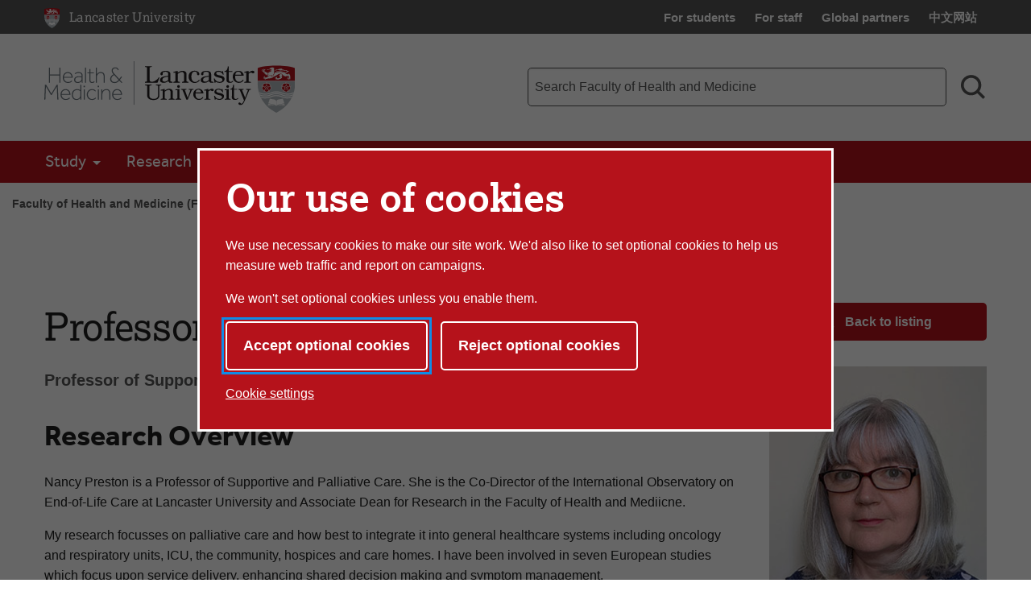

--- FILE ---
content_type: text/html; charset=UTF-8
request_url: https://www.lancaster.ac.uk/health-and-medicine/research/ioelc/people/nancy-preston
body_size: 19855
content:

<!doctype html>
<!-- Page Layout: Foundation no 2 nav -->


<html class="no-js" lang="en">
<head>
    <meta charset="utf-8">
    <meta http-equiv="x-ua-compatible" content="ie=edge">
    <meta name="viewport" content="width=device-width, initial-scale=1.0">

    <!-- Dublin Core properties -->
    <meta property="dc.date.created" content="2019-01-31 15:39 GMT" />
    <meta property="dc.date.modified" content="2019-01-31 15:45 GMT" />

    <!-- Open Graph properties -->
    <!--
    <meta property="article:published_time" content="Thu, 31 Jan 2019 15:39:15 GMT" />
    <meta property="article:modified_time" content="Thu, 31 Jan 2019 15:45:03 GMT" />
    -->

    <meta property="og:url" content="https://www.lancaster.ac.uk/health-and-medicine/research/ioelc/people/nancy-preston"/>
    <meta property="og:title" content="Nancy Preston - Lancaster University" />
    <meta property="og:site_name" content="Lancaster University" />
    <meta property="og:locale" content="en_GB" />

    

    
        <meta property="og:image" content="https://www.lancaster.ac.uk/media/lancaster-university/content-assets/images/lu-logo-1200x900.png" />
        
    
    
    <link rel="canonical" href="https://www.lancaster.ac.uk/health-and-medicine/research/ioelc/people/nancy-preston"/>
    <title>Nancy Preston - Lancaster University</title>

    <!-- Siteimprove hook -->
    <meta name="PageID" content="" />

        
    <!-- meta description -->
    <meta name='description' content='Profile page for Nancy  Preston  at Lancaster University' />

    <!-- css: app.css -->
    <link rel="stylesheet" type="text/css" media="screen, print" href="/media/lancaster-university/style-assets/css/styles.min.css?v=1768312135" />
    <!-- font-face.css -->
    <link rel="stylesheet" type="text/css" media="screen" href="/media/lancaster-university/style-assets/css/font-face.css?v=1566473704" />
    <!-- loadscript -->
    <script type="text/javascript" src="/media/wdp/style-assets/javascript/lib/loadScript.js?v=1614246793"></script>
    <!-- jquery -->
    <script type="text/javascript" src="/media/wdp/style-assets/javascript/lib/thirdparty/jquery/jquery-3.5.1.min.js?v=1606815544"></script>
    <!-- adobe mega menu plugin -->
    <script type="text/javascript" src="/media/wdp/style-assets/javascript/lib/thirdparty/accessibleMegaMenu.min.js?v=1655371111"></script>
    <!-- navigation -->
    <script type="text/javascript" src="/media/wdp/style-assets/javascript/compiled/jspm/navigation.bundle.js?v=1656691571"></script>

    <!-- favicon -->
    <link rel="shortcut icon"  href="/media/lancaster-university/style-assets/images/favicon.ico">
<link rel="apple-touch-icon"  href="/media/lancaster-university/style-assets/images/apple-touch-icon.png">
    <!-- included head code -->
    <!-- Global Included Head Code -->

<!-- Bing webmaster tools verification -->
<meta name="msvalidate.01" content="09677F9EC57477F7C68E18615A7927F7" /><script src="/media/wdp/style-assets/javascript/lib/scriptHandler.min.js?v=1614254562"></script>
<script>
    var scriptHandler = new ScriptHandler();
</script><!-- Google Tag Manager -->
<script>(function(w,d,s,l,i){w[l]=w[l]||[];w[l].push({'gtm.start':
new Date().getTime(),event:'gtm.js'});var f=d.getElementsByTagName(s)[0],
j=d.createElement(s),dl=l!='dataLayer'?'&l='+l:'';j.async=true;j.src=
'https://www.googletagmanager.com/gtm.js?id='+i+dl;f.parentNode.insertBefore(j,f);
})(window,document,'script','dataLayer','GTM-KHTVZS');</script>
<!-- End Google Tag Manager --><script>
    document.addEventListener('DOMContentLoaded', function() {
        let links = document.getElementsByTagName('a');

        for (let i = 0; i < links.length; i++) {
            let link = links[i];

            if (link.hostname === 'lancaster.box.com' || link.hostname === 'lancaster.app.box.com') {
                link.href = '/errors/box/?path=' +
                    encodeURIComponent(location.pathname) +
                    '&href=' +
                    encodeURIComponent(link.href) +
                    '&linkText=' +
                    encodeURIComponent(link.text.trim());
            }
        }
    });
</script>
    <!-- Local Included Head Code -->

    <!-- local highlight theme -->
    

    <!--[if lt IE 8]>
    <script src="//s3.amazonaws.com/nwapi/nwmatcher/nwmatcher-1.2.5-min.js"></script>
    <script src="//html5base.googlecode.com/svn-history/r38/trunk/js/selectivizr-1.0.3b.js"></script>
    <![endif]-->

    <!--[if lt IE 9]>
    <script src="//cdnjs.cloudflare.com/ajax/libs/html5shiv/3.6.2/html5shiv.js"></script>
    <script src="//cdnjs.cloudflare.com/ajax/libs/respond.js/1.1.0/respond.min.js"></script>
    <script type="text/javascript" src="/media/wdp/style-assets/javascript/lib/rem.js"></script>
    <![endif]-->

</head>

<body class="standard">

<!-- included body code -->
<!-- Global Included Body Code --><!-- Lazy Load scripts -->
<script src="/media/wdp/style-assets/javascript/lib/thirdparty/jquery/jquery.unveil.min.js?v=1614254565"></script>
<script async src="/media/wdp/style-assets/javascript/compiled/jspm/lazy-load.bundle.js?v=1614254609"></script><!-- invisible links -->
<nav class="invisible-links" id="top" aria-label="Skip links">
    <a href="#main">Skip to content</a>
    <a href="/accessibility-statement/">Accessibility help</a>
</nav><!-- Content Type: Foundation Cookie Consent Panel -->
<!--noindex-->
<dialog id="biccy-banner" aria-label="cookie banner" class="bg-primary-red">
    <div id="biccy-prompt" role="region" aria-label="Cookies on lancaster.ac.uk">
        <div class="biccy-banner-content">
            <h1>
                Our use of cookies
            </h1>
            <p>
                We use necessary cookies to make our site work. We'd also like
                to set optional cookies to help us measure web traffic and report
                on campaigns.
            </p>
            <p>
                We won't set optional cookies unless you enable them.
            </p>
        </div>

        <div class="biccy-banner-options">
            <button type="button" id="biccy-continue-button" class="button default">
                Accept optional cookies
            </button>
            <button type="button" id="biccy-reject-button" class="button">
                Reject optional cookies
            </button>
        </div>

        <p class="cookie-settings-link">
            <a href="/privacy/website-and-cookies-privacy/cookie-settings/">
                Cookie settings
            </a>
        </p>

    </div>
</dialog>

<script>
    var dataLayer = [{
        'consentAnalytics': 'false',
        'consentMarketing': 'false',
        //'consentPerformance': 'false',
        //'consentSocialMedia': 'false',
        //'consentPreferences': 'false',
    }];

    var consentAnalyticsGranted = false;
    var consentMarketingGranted = false;

    let updateCookiePrefsCookie = function() {

        var maxAge = 31536000; // 24*60*60*365: 365 days in seconds
        var now = new Date();
        var expires = new Date(now.getTime() + (maxAge*1000));

        var consent = {
            analyticsConsent: consentAnalyticsGranted,
            marketingConsent: consentMarketingGranted,
            expires: expires.toUTCString(),
        };

        var consentCookie = JSON.stringify(consent);

        // Max-Age = 7776000 = 90 days in seconds
        document.cookie = 'luCookieConsent='
            + consentCookie
            + ';Path=/;SameSite=strict;Expires='
            + consent.expires
            + ';Max-Age='
            + maxAge;
    };

    let applyCookiePrefs = function() {
        let trueFalse = consentAnalyticsGranted ? 'true' : 'false'
        dataLayer.push({'consentAnalytics' : trueFalse});

        trueFalse = consentMarketingGranted ? 'true' : 'false'
        dataLayer.push({'consentMarketing' : trueFalse});

        loadTagManager();
    };

    let deleteCookie = function(name, domain) {
        document.cookie = name
            + '=; Path=/; Domain='
            + domain
            + '; Expires=Thu, 01 Jan 1970 00:00:01 GMT;';
    }

    let deleteKnownCookies = function() {

        var subdomain = window.location.hostname;
        var pathSegments = subdomain.split('.');
        pathSegments.shift();
        var domain = pathSegments.join('.');

        subdomain = '.' + subdomain;
        domain = '.' + domain;

        document.cookie.split(";").forEach(function(cookie) {

            var cookieName = cookie.trim().split('=')[0];

            // If the prefix of the cookie's name matches the one specified, remove it
            if (cookieName.startsWith('_ga') ||
                cookieName.startsWith('_gid') ||
                cookieName.startsWith('_gcl') ||
                cookieName.startsWith('_utm') ||
                cookieName.startsWith('_hj') || // Hotjar
                cookieName.startsWith('_fbp') // Facebook Pixel
            ) {
                deleteCookie(cookieName, subdomain);
                deleteCookie(cookieName, domain);
            }
        });
    }

    let loadTagManager = function () {

        // Google Tag Manager
        (function(w,d,s,l,i){w[l]=w[l]||[];w[l].push({'gtm.start':
        new Date().getTime(),event:'gtm.js'});var f=d.getElementsByTagName(s)[0],
        j=d.createElement(s),dl=l!='dataLayer'?'&l='+l:'';j.async=true;j.src=
        'https://www.googletagmanager.com/gtm.js?id='+i+dl;f.parentNode.insertBefore(j,f);
        })(window,document,'script','dataLayer','GTM-KHTVZS');

    };

    (function() {

        const cookiesBanner = document.getElementById('biccy-banner');

        const consentAgreedBtn = document.getElementById('biccy-continue-button');
        const consentRefusedBtn = document.getElementById('biccy-reject-button');

        updateCookiePrefs = function(e) {
            updateCookiePrefsCookie();
            applyCookiePrefs();

            cookiesBanner.close();
            document.getElementById('top').focus();
        };

        consentAgreedBtn.onclick = function(e) {

            consentAnalyticsGranted = true;
            consentMarketingGranted = true;

            updateCookiePrefs();
            return false;
        };

        consentRefusedBtn.onclick = function(e) {

            consentAnalyticsGranted = false;
            consentMarketingGranted = false;

            deleteKnownCookies();

            updateCookiePrefs();
            return false;
        };


        /*
            IE11 doesn't support => arrow functions.
            https://stackoverflow.com/questions/38595690/ie-11-script1002-array-filterx-arrow-functions

            Also needs a startsWith polyfill.
        */
        if (!String.prototype.startsWith) {
            String.prototype.startsWith = function(searchString, position){
                position = position || 0;
                return this.substr(position, searchString.length) === searchString;
            };
        }

        if (
            document.cookie.split(';').filter(
                function(item) {
                    return item.trim().startsWith('luCookieConsent=')
                }
            ).length
        ) {
            var cookieValue = document.cookie.replace(
                /(?:(?:^|.*;\s*)luCookieConsent\s*\=\s*([^;]*).*$)|^.*$/,
                '$1'
            );
            var consentSettings = JSON.parse(cookieValue);

            consentAnalyticsGranted = consentSettings.analyticsConsent;
            consentMarketingGranted = consentSettings.marketingConsent;

            applyCookiePrefs();
        } else {
            /*
            If no cookie is set, we need to show the consent overlay,
            but not if the page is the one that explains cookies...
            */
            if (window.location.pathname !== '/privacy/website-and-cookies-privacy/cookie-settings/') {
                cookiesBanner.showModal();
            }
        }

    })();
</script>
<!--endnoindex-->

<!-- Local Included Body Code -->

<div class="foundation-container">
    <div class="site-container">
        
        <!--noindex-->
        <!-- Main Menu header -->
        <!-- foundation header -->
<header>
      <!-- LU top-bar -->
    <div id="lu-bar" >
      <div class="grid-container">
        <div class="navigation">
          <a class="btn-home" title="Link: Home" href="/">
            <span aria-hidden="true">
              <img src='/media/wdp/style-assets/images/foundation/lu-shield.svg' alt="Lancaster University shield" class="lu-home">
            </span>
            <span class="show-for-sr">Lancaster University Home Page</span>
            <span class="core-site-title">Lancaster University</span>
          </a>
          <nav class="quick-links show-for-large" aria-label="Quick links">
            <ul>        <li><a href="https://portal.lancaster.ac.uk/ask/">For students</a></li>
        <li><a href="/current-staff/">For staff</a></li>
        <li><a href="/study/partners/">Global partners</a></li>
        <li><a href="https://www.lancasteruniversity.cn/" hreflang="zh-cn" lang="zh">中文网站</a></li></ul>
          </nav>
        </div>
      </div>
    </div> <!-- end LU top-bar -->
    <div class="header-content">
      <div class="logo-container">
          <div class="logo-wrapper">
            <a href="/health-and-medicine/">
              <img
    src='/media/wdp/style-assets/images/logos/fhm-logo.svg'
    alt='Lancaster University Faculty of Health and Medicine'
    class='department '
    itemprop="logo"
/>


            </a>
          </div>
      </div>
      <div class="toggles hide-for-large">
        <button class="menu-toggle" aria-controls="mega-menu-wrapper" aria-expanded="false">
          <svg class="menu-icon" viewBox="0 0 100 100" width="100" height="100" aria-hidden="true" focusable="false">
            <g class="svg-menu-toggle">
                <path class="line line-1" d="M5 13h90v14H5z" />
                <path class="line line-2" d="M5 43h90v14H5z" />
                <path class="line line-3" d="M5 73h90v14H5z" />
            </g>
          </svg>
          <span class="show-for-sr">Toggle Menu</span>
        </button>
        <button class="search-toggle" aria-controls="search-form-mobile" aria-expanded="false">
          <svg viewBox="0 0 100 100" class="search-icon" width="100" height="100" aria-hidden="true" focusable="false">
              <path fill-rule="evenodd" d="M42.117,12.246 C50.1209,12.246 57.797,15.4257 63.453,21.0858 C69.1132,26.742 72.2928,34.4178 72.2928,42.4218 C72.2928,50.4258 69.1131,58.1018 63.453,63.7578 C57.7968,69.418 50.121,72.5976 42.117,72.5976 C34.1131,72.5976 26.437,69.4179 20.781,63.7578 C15.1208,58.1016 11.9412,50.4258 11.9412,42.4218 C11.9412,34.4178 15.1209,26.7418 20.781,21.0858 C26.4372,15.4256 34.113,12.246 42.117,12.246 L42.117,12.246 Z M76.0828827,67.3362833 C82.3527829,58.7859894 85.2617455,48.0434678 83.9173,37.22271 C82.0618,22.28871 72.3743,9.47671 58.5153,3.61771 L58.51139,3.61771 C53.32389,1.41851 47.74139,0.28961 42.10539,0.29741 L42.117,0.305 C29.058,0.30891 16.742,6.3675 8.769001,16.707 C0.7924008,27.047 -1.933999,40.5 1.382301,53.129 C4.698701,65.758 13.6833,76.137 25.7103,81.223 L25.7103,81.22691 C39.5733,87.08631 55.5113,85.10191 67.5153,76.02771 C67.5852345,75.9748392 67.6549736,75.9217748 67.724517,75.8685177 L91.555,99.6990032 L100.0003,91.253703 L76.0828827,67.3362833 Z">
              </path>
          </svg>
          <svg viewBox="0 0 100 100" class="search-icon-close" width="100" height="100" aria-hidden="true" focusable="false">
              <polygon class="st0" points="84.4,1.4 50.7,35.2 17,1.4 3.5,14.9 37.2,48.7 2.6,83.2 16.1,96.7 50.7,62.1 85.3,96.7 98.8,83.2 64.2,48.7 97.9,14.9   " />
          </svg>
          <span class="show-for-sr">Search toggle</span>
        </button>
      </div>
      <!-- search-bar -->
      <div class="search-bar show-for-large">
        <div class="hide">
          <nav class="quick-links" aria-label="Quick links">
            <ul>        <li><a href="https://portal.lancaster.ac.uk/ask/">For students</a></li>
        <li><a href="/current-staff/">For staff</a></li>
        <li><a href="/study/partners/">Global partners</a></li>
        <li><a href="https://www.lancasteruniversity.cn/" hreflang="zh-cn" lang="zh">中文网站</a></li></ul>
          </nav>
        </div>
                <form role="search" action="/health-and-medicine/search/" method="get" aria-label="Search Faculty of Health and Medicine">
          <label for="f-search-input" class="show-for-sr">Faculty of Health and Medicine search term</label>
          <input class="input-field search-field" name="q" type="search" placeholder="Search Faculty of Health and Medicine" id="f-search-input">
          <button type="submit">
            <svg viewBox="0 0 100 100" class="search-icon" width="100" height="100" aria-hidden="true" focusable="false">
                <path fill-rule="evenodd" d="M42.117,12.246 C50.1209,12.246 57.797,15.4257 63.453,21.0858 C69.1132,26.742 72.2928,34.4178 72.2928,42.4218 C72.2928,50.4258 69.1131,58.1018 63.453,63.7578 C57.7968,69.418 50.121,72.5976 42.117,72.5976 C34.1131,72.5976 26.437,69.4179 20.781,63.7578 C15.1208,58.1016 11.9412,50.4258 11.9412,42.4218 C11.9412,34.4178 15.1209,26.7418 20.781,21.0858 C26.4372,15.4256 34.113,12.246 42.117,12.246 L42.117,12.246 Z M76.0828827,67.3362833 C82.3527829,58.7859894 85.2617455,48.0434678 83.9173,37.22271 C82.0618,22.28871 72.3743,9.47671 58.5153,3.61771 L58.51139,3.61771 C53.32389,1.41851 47.74139,0.28961 42.10539,0.29741 L42.117,0.305 C29.058,0.30891 16.742,6.3675 8.769001,16.707 C0.7924008,27.047 -1.933999,40.5 1.382301,53.129 C4.698701,65.758 13.6833,76.137 25.7103,81.223 L25.7103,81.22691 C39.5733,87.08631 55.5113,85.10191 67.5153,76.02771 C67.5852345,75.9748392 67.6549736,75.9217748 67.724517,75.8685177 L91.555,99.6990032 L100.0003,91.253703 L76.0828827,67.3362833 Z">
                </path>
            </svg>
            <span class="show-for-sr">Search</span>
          </button>
        </form>
      </div>
    </div>
    <div class="search-bar-mobile hide-for-large" id="search-form-mobile">
      <form role="search" action="/health-and-medicine/search/" method="get" aria-label="Search Faculty of Health and Medicine">
        <label for="f-search-input-mobile" class="show-for-sr">Faculty of Health and Medicine search term</label>
        <input class="input-field search-field" name="q" type="search" placeholder="Search Faculty of Health and Medicine" id="f-search-input-mobile">
        <button type="submit" class="button">Search</button>
      </form>
    </div>
  <div class="primary-nav">
    <div class="grid-container full nav-container">
              <div id="mega-menu-wrapper">
          <button class="menu-close bg-primary-red" aria-label="Close main menu">
              <span class="show-for-sr">Close main menu</span>
              <span aria-hidden="true">&times;</span>
          </button>
          <div data-sticky-container>
            <div
                              data-sticky
                data-options="marginTop:0;"
                data-sticky-on="large"
                data-top-anchor="mega-menu-wrapper"
                          >
              <nav class="quick-links mobile hide-for-large" aria-label="Quick links">
                <ul>        <li><a href="https://portal.lancaster.ac.uk/ask/">For students</a></li>
        <li><a href="/current-staff/">For staff</a></li>
        <li><a href="/study/partners/">Global partners</a></li>
        <li><a href="https://www.lancasteruniversity.cn/" hreflang="zh-cn" lang="zh">中文网站</a></li></ul>
              </nav>
                                  <nav class="mega-menu bg-primary-red" aria-label="Main menu">
                    <ul class="nav-menu">
                                                                        <li class="nav-item">
                            <button>Study</button>
                              <div class="sub-nav">
                                <ul>
                                                                      <li class="sub-nav-group">
                                                                              <span class="group-title"><a href="/health-and-medicine/study/undergraduate/">Undergraduate</a></span>
                                        <ul>
                                                                                                                                    <li><a href="/health-and-medicine/study/undergraduate/">Undergraduate Degrees</a></li>
                                                                                                                                                                                <li><a href="/study/open-days/">Visit Us</a></li>
                                                                                                                                                                                                                                                                                                                                                            <li><a href="/health-and-medicine/study/schools/">Working with Schools</a></li>
                                                                                                                              </ul>
                                                                            </li>
                                                                      <li class="sub-nav-group">
                                                                              <span class="group-title"><a href="/health-and-medicine/study/postgraduate/">Postgraduate</a></span>
                                        <ul>
                                                                                                                                    <li><a href="/health-and-medicine/study/postgraduate/">Postgraduate Courses</a></li>
                                                                                                                                                                                <li><a href="/health-and-medicine/study/online-postgraduate-study/">Online postgraduate courses</a></li>
                                                                                                                                                                                <li><a href="/health-and-medicine/study/cpd/">Continuing Professional Development</a></li>
                                                                                                                              </ul>
                                                                            </li>
                                                                      <li class="sub-nav-group">
                                                                              <span class="group-title"><a href="/health-and-medicine/study/phd/">PhD</a></span>
                                        <ul>
                                                                                                                                    <li><a href="/health-and-medicine/study/phd/">PhD Study</a></li>
                                                                                                                                                                                <li><a href="/health-and-medicine/study/online-postgraduate-study/">Online, part-time PhDs</a></li>
                                                                                                                                                                                <li><a href="http://www.lancaster.ac.uk/shm/study/doctoral_study/dclinpsy/applicants/">DClinPsy Professional Doctorate</a></li>
                                                                                                                                                                                <li><a href="/health-and-medicine/study/studentships/">PhD Studentships</a></li>
                                                                                                                              </ul>
                                                                            </li>
                                                                      <li class="sub-nav-group">
                                                                                                                      <span class="group-title" id="list-title-departments-777">Departments</span>
                                        <ul aria-labelledby="list-title-departments-777">
                                                                                                                                    <li><a href="/biomedical-and-life-sciences/">Biomedical and Life Sciences</a></li>
                                                                                                                                                                                <li><a href="/health-and-medicine/dhr/">Division of Health Research</a></li>
                                                                                                                                                                                <li><a href="/lms/">Lancaster Medical School</a></li>
                                                                                                                              </ul>
                                                                          </li>
                                                                  </ul>
                            </div>
                          </li>
                                                                                                <li class="nav-item">
                            <button>Research</button>
                              <div class="sub-nav">
                                <ul>
                                                                      <li class="sub-nav-group">
                                                                              <span class="group-title"><a href="/health-and-medicine/research/">Our Research</a></span>
                                        <ul>
                                                                                                                                    <li><a href="/health-and-medicine/research/ageing/">Ageing</a></li>
                                                                                                                                                                                <li><a href="/health-and-medicine/research/statistics/">Health information</a></li>
                                                                                                                                                                                <li><a href="/health-and-medicine/research/infectious-disease/">Infectious disease</a></li>
                                                                                                                                                                                <li><a href="/health-and-medicine/research/mental-health/">Mental health</a></li>
                                                                                                                                                                                <li><a href="/health-and-medicine/research/inequality-in-health/">Inequality in health</a></li>
                                                                                                                              </ul>
                                                                            </li>
                                                                      <li class="sub-nav-group">
                                                                                                                      <span class="group-title" id="list-title-research-centres-5417">Research Centres</span>
                                        <ul aria-labelledby="list-title-research-centres-5417">
                                                                                                                                    <li><a href="/health-and-medicine/research/c4ar/">Centre for Ageing Research</a></li>
                                                                                                                                                                                <li><a href="/health-and-medicine/research/cedr/">Centre for Disability Research</a></li>
                                                                                                                                                                                <li><a href="http://chicas.lancaster-university.uk/">Centre for Health Informatics, Computing and Statistics</a></li>
                                                                                                                                                                                <li><a href="/health-and-medicine/research/chir/">Centre for Health Inequalities Research</a></li>
                                                                                                                                                                                <li><a href="/health-and-medicine/research/cohwb/">Centre for Organisational Health and Wellbeing</a></li>
                                                                                                                                                                                <li><a href="/health-and-medicine/research/heal/">Health Economics at Lancaster</a></li>
                                                                                                                                                                                <li><a href="/health-and-medicine/research/ioelc/">International Observatory on End of Life Care</a></li>
                                                                                                                                                                                <li><a href="http://www.lancaster.ac.uk/shm/research/spectrum/">The Spectrum Centre for Mental Health Research</a></li>
                                                                                                                              </ul>
                                                                          </li>
                                                                      <li class="sub-nav-group">
                                                                                                                      <span class="group-title" id="list-title-divisions-4718">Divisions</span>
                                        <ul aria-labelledby="list-title-divisions-4718">
                                                                                                                                    <li><a href="/biomedical-and-life-sciences/research/">Biomedical and Life Sciences</a></li>
                                                                                                                                                                                <li><a href="/health-and-medicine/dhr/">Division of Health Research</a></li>
                                                                                                                                                                                <li><a href="/lms/">Lancaster Medical School</a></li>
                                                                                                                              </ul>
                                                                          </li>
                                                                      <li class="sub-nav-group">
                                                                                                                      <span class="group-title" id="list-title-more-7662">More</span>
                                        <ul aria-labelledby="list-title-more-7662">
                                                                                                                                    <li><a href="/health-and-medicine/research/ethics/">Research Ethics</a></li>
                                                                                                                                                                                <li><a href="/health-and-medicine/research/researcher-career-development-group/">Researcher Career Development Group</a></li>
                                                                                                                              </ul>
                                                                          </li>
                                                                  </ul>
                            </div>
                          </li>
                                                                                                <li class="nav-item">
                            <button>Work With Us</button>
                              <div class="sub-nav">
                                <ul>
                                                                      <li class="sub-nav-group">
                                                                                                                      <span class="group-title" id="list-title-engagement-and-partnerships-7588">Engagement and Partnerships</span>
                                        <ul aria-labelledby="list-title-engagement-and-partnerships-7588">
                                                                                                                                    <li><a href="/health-and-medicine/work-with-us/engagement-case-studies/">Engagement Case Studies</a></li>
                                                                                                                              </ul>
                                                                          </li>
                                                                      <li class="sub-nav-group">
                                                                                                                      <span class="group-title" id="list-title-innovation-1164">Innovation</span>
                                        <ul aria-labelledby="list-title-innovation-1164">
                                                                                                                                    <li><a href="/health-and-medicine/work-with-us/innovation-in-healthcare/">Innovation in Healthcare</a></li>
                                                                                                                                                                                <li><a href="/health-innovation/">Health Innovation Campus</a></li>
                                                                                                                              </ul>
                                                                          </li>
                                                                      <li class="sub-nav-group">
                                                                              <span class="group-title"><a href="/health-and-medicine/work-with-us/">What We Offer</a></span>
                                        <ul>
                                                                                                                                    <li><a href="/lums/executive-education/">Organisational Development</a></li>
                                                                                                                                                                                <li><a href="/health-and-medicine/work-with-us/athena-swan/">Athena SWAN</a></li>
                                                                                                                              </ul>
                                                                            </li>
                                                                  </ul>
                            </div>
                          </li>
                                                                                                <li class="nav-item">
                            <button>About Us</button>
                              <div class="sub-nav">
                                <ul>
                                                                      <li class="sub-nav-group">
                                                                                                                      <span class="group-title" id="list-title-about-us-7045">About Us</span>
                                        <ul aria-labelledby="list-title-about-us-7045">
                                                                                                                                    <li><a href="/health-and-medicine/about-us/">About Us</a></li>
                                                                                                                                                                                                                                                                      <li><a href="/health-and-medicine/work-with-us/athena-swan/">Athena SWAN</a></li>
                                                                                                                                                                                <li><a href="/health-and-medicine/news/">News</a></li>
                                                                                                                                                                                <li><a href="/health-and-medicine/events/">Events</a></li>
                                                                                                                              </ul>
                                                                          </li>
                                                                      <li class="sub-nav-group">
                                                                                                                      <span class="group-title" id="list-title-departments-5175">Departments</span>
                                        <ul aria-labelledby="list-title-departments-5175">
                                                                                                                                    <li><a href="/biomedical-and-life-sciences/">Biomedical and Life Sciences</a></li>
                                                                                                                                                                                <li><a href="/health-and-medicine/dhr/">Division of Health Research</a></li>
                                                                                                                                                                                <li><a href="/lms/">Lancaster Medical School</a></li>
                                                                                                                              </ul>
                                                                          </li>
                                                                      <li class="sub-nav-group">
                                                                              <span class="group-title"><a href="/health-and-medicine/about-us/people/">People</a></span>
                                        <ul>
                                                                                                                                    <li><a href="/health-and-medicine/about-us/people/key-contacts/">Key Contacts</a></li>
                                                                                                                                                                                                                                                                      <li><a href="/health-and-medicine/about-us/people/">All Staff</a></li>
                                                                                                                                                                                <li><a href="/health-and-medicine/about-us/contact/">Contact Us</a></li>
                                                                                                                              </ul>
                                                                            </li>
                                                                  </ul>
                            </div>
                          </li>
                                                                  </ul>
                  </nav>
                                                  <div class="breadcrumb-wrapper show-for-large" data-more-information>
                    <nav class="breadcrumb" aria-label="Breadcrumb">
                      <ol>
                        <li>
                          <a href="/health-and-medicine/">Faculty of Health and Medicine (FHM)</a></li> <li><a href="/health-and-medicine/research/">Research</a></li> <li><a href="/health-and-medicine/research/ioelc/">International Observatory on End of Life Care (IOELC)</a></li> <li><a href="/health-and-medicine/research/ioelc/people/">People</a></li> <li><a href="/health-and-medicine/research/ioelc/people/person/">Nancy Preston</a>                        </li>
                      </ol>
                    </nav>
                  </div>
                            </div>
          </div>
        </div>
    </div>
  </div>
</header>
<div class="breadcrumb-wrapper hide-for-large" data-more-information>
  <nav class="breadcrumb" aria-label="Breadcrumb">
    <ol>
      <li>
        <a href="/health-and-medicine/">Faculty of Health and Medicine (FHM)</a></li> <li><a href="/health-and-medicine/research/">Research</a></li> <li><a href="/health-and-medicine/research/ioelc/">International Observatory on End of Life Care (IOELC)</a></li> <li><a href="/health-and-medicine/research/ioelc/people/">People</a></li> <li><a href="/health-and-medicine/research/ioelc/people/person/">Nancy Preston</a>      </li>
    </ol>
  </nav>
</div>

        <!--endnoindex-->

        <main class="main-container " id="main" role="main">

    <div class="grid-container staff-profile" itemscope itemtype="http://schema.org/Person">
        <div class="grid-x grid-padding-x">
            <div class="cell small-12 medium-8 large-9">
                <section>
                    <h1 itemprop="name">
                        Professor Nancy Preston                        <span class="postnominals"></span>
                    </h1>
                    <span class="subtitle" itemprop="jobTitle">Professor of Supportive and Palliative Care</span>

                    
                        <div class="introduction">
                                                <h2>Research Overview</h2>
                <p>Nancy Preston is a Professor of Supportive and Palliative Care. She is the Co-Director of the International Observatory on End-of-Life Care at Lancaster University and Associate Dean for Research in the Faculty of Health and Mediicne.</p>
<p>My research focusses on palliative care and how best to integrate it into general healthcare systems including oncology and respiratory units, ICU, the community, hospices and care homes. I have been involved in seven European studies which focus upon service delivery, enhancing shared decision making and symptom management.</p>
<p>I am particularly interested in how peole make decisions at the end of life including advance care planning and assisted dying.</p>
<p>I am part of the NIHR/Department of Health Policy Research Unit for Palliative Care.</p>
<p>I use novel ways to disseminate research into practice including open access resources such as MOOCs.</p>
<p>.</p>                                </div>

                                                    <button id="showlink" class="highlight-link">Show more&hellip;</button>
                            <div id="ExpandedProfile" class="hidden">

                                                                                        <h2>Current Research</h2>
                <p>ACTION A multi-centre cluster randomized controlled trial of of advanced care planning - an innovative Palliative care Intervention to Improve Quality of Life in Oncology (European Union FP7)</p>
<p>Insup-C Patient Centred integrated palliative care in advanced cancer and chronic disease (European Union FP7)</p>
<p>SUPPORTED: the development of an abdominal support binder for the management of ascites (Lancaster University Impact Award)</p>
<p>Cochrane Systematic review on Strategies to Improve Recruitment to Research Studies via Health Professionals</p>
<p>Cochrane Systematic Review on the Management of Pleural Effusion</p>                                                                                                <h2>Research Interests</h2>
                <p>Palliative care is still largely received by people with cancer. I am interested in how we integrate palliative care to other services to improve uptake of services and dissemination of the principles of palliative care in general care. Some European Studies I have been involved in explore this:</p>
<p>1. InSup-C - how is palliative care integrated</p>
<p>2. Pal-cycles - how can we improve integration of palliative care into cancer services</p>
<p>3. EU-COPD - how can we improve integration of palliative care into respiratory services for people with COPD</p>
<p>4. In-Touch - Improving care of people with advanced dementia in care homes</p>
<p>I am interested in how people make decisions at the end of life related to <em>advance care planning, sedation </em>and <em>assisted dying.</em></p>                                                                                                <h2>Current Teaching</h2>
                <p>I am a Professor and Co-Director in the International Observatory on End of Life Care within the Faculty of Health and Medicine. I teach on the different Blended Learning PhDs on systematic reviews and co-edited a book specifically to guide post graduate students 2nd Edition Aveyard, H., Payne, S. A., &amp; Preston, N. J. (2021). <em>A post-graduate's guide to doing a literature review in health and social care</em>. Oxford University Press. Also AveyardH, Preston N and FArquhar M (2022 How to reas and critique research: a guide for nurses and healthcare students SAGE. I coauthored the book Walshe C, Preston N&amp; Johnston B (2018) Palliative Care Nursing: Prinicples for Evidence for Practice. I have a number of PhD students through the PhD in Palliative Care blended learning course plus traditional PhD students too.</p>                                                                                                <h2>Additional Information</h2>
                <p>I am the Associate Dean for Research in the Faculty of Health and Medicine. </p>
<p>I am part of the NIHR/Department for Health and Social Care Policy Research Unit for Palliative Care.</p>
<p>My interest in assisted dying has led to presenting evidence to committees in the British and Irish Parliaments as well as various media outlets.</p>
<p>I am a section editor for BMC Palliative Care and reviewer for a large number of journals.</p>                                                                                                <h2>PhD Supervision Interests</h2>
                <p>Palliative and end of life care.</p>                                        
                                <button id="hidelink" class="highlight-link">Show less</button>
                            </div>
                        
                    
                                            <div class="tabbed">
                            <div class="grid-x">
                                <div class="cell">
                                    <ul class="tabs"
                                        data-responsive-accordion-tabs="tabs small-accordion large-tabs"
                                        id="people-tabs"
                                        data-multi-expand="true"
                                        data-allow-all-closed="true"
                                        data-deep-link="true"
                                        role="tablist"
                                    >
                                                                                    <li class="tabs-title is-active" role="presentation">
                                                <a href="#publications"
                                                    role="tab"
                                                    aria-selected="true"
                                                >
                                                    Publications                                                </a>
                                            </li>
                                                                                    <li class="tabs-title " role="presentation">
                                                <a href="#projects"
                                                    role="tab"
                                                    aria-selected="false"
                                                >
                                                    Projects                                                </a>
                                            </li>
                                                                                    <li class="tabs-title " role="presentation">
                                                <a href="#activities"
                                                    role="tab"
                                                    aria-selected="false"
                                                >
                                                    Activities                                                </a>
                                            </li>
                                                                                    <li class="tabs-title " role="presentation">
                                                <a href="#phd-students"
                                                    role="tab"
                                                    aria-selected="false"
                                                >
                                                    PhD Students                                                </a>
                                            </li>
                                                                                    <li class="tabs-title " role="presentation">
                                                <a href="#research-groups"
                                                    role="tab"
                                                    aria-selected="false"
                                                >
                                                    Research Groups                                                </a>
                                            </li>
                                                                            </ul>
                                </div>
                            </div>

                            <div class="grid-x">
                                <div class="cell">
                                    <div class="tabs-content" data-tabs-content="people-tabs">

                                                                                    <div class="tabs-panel is-active" id="publications">

                                                
                                                <div id="all-publications" >
                                                    
                                                    <publications-list :person-id="'855'"
                                                                       :ajax-script-location="'/media/wdp/style-assets/php/publications-list-ajax.php'"
                                                                       :slim-version="true"
                                                    ></publications-list>

                                                </div>
                                            </div>
                                        
                                                                                    <div class="tabs-panel " id="projects">
                                                                                                    <p>
<a href="https://research.lancaster-university.uk/en/upmprojects/research-collaboration-with-sue-ryder(3307199a-4d71-40f7-919d-85ecc18c701c).html" class="title">Research Collaboration with Sue Ryder</a><br>
<!--Professor Nancy Preston<br>-->
01/01/2025 &rarr; 31/03/2028<br>
<span class="type">Research</span><br>
</p>
                                                                                                    <p>
<a href="https://research.lancaster-university.uk/en/upmprojects/decolonising-palliative-care-exploring-british-muslims-perspectives-on-endoflife-care-in-the-uk-a-qualitative-study-20242027(7c7eb91f-1b4a-4a78-8dd4-dbe73c954871).html" class="title">Decolonising palliative care: exploring British Muslims perspectives on End-of-Life Care in the UK, a qualitative study 2024-2027. </a><br>
<!--Dr Yakubu Salifu, Dr Faraz Ahmed, Professor Nancy Preston<br>-->
04/10/2024 &rarr; 30/09/2027<br>
<span class="type">Research</span><br>
</p>
                                                                                                    <p>
<a href="https://research.lancaster-university.uk/en/upmprojects/horizon-europe-stepped-wedge-trial-of-a-palliative-care-intervention-for-patients-with-copd(4376f3b8-dadc-44f1-9326-0b58d673a914).html" class="title">Horizon Europe: Stepped wedge trial of a palliative care intervention for patients with COPD</a><br>
<!--Professor Nancy Preston, Professor Catherine Walshe, Professor Catherine Walshe<br>-->
01/01/2024 &rarr; 31/12/2028<br>
<span class="type">Research</span><br>
</p>
                                                                                                    <p>
<a href="https://research.lancaster-university.uk/en/upmprojects/nihr-policy-research-unit-for-palliative-and-end-of-life-care(7ed6e220-77b9-4b4c-9779-17421ef66113).html" class="title">NIHR Policy Research Unit for Palliative and End of Life Care</a><br>
<!--Professor Nancy Preston, Professor Catherine Walshe<br>-->
01/01/2024 &rarr; 31/12/2026<br>
<span class="type">Research</span><br>
</p>
                                                                                                    <p>
<a href="https://research.lancaster-university.uk/en/upmprojects/horizon-europe-palcycles-palliative-care-yields-cancer-wellbeing-support(49aefadd-ae62-4bd7-a364-fb6b664c3b36).html" class="title">Horizon Europe: Pal-CYCLES: PALliative Care Yields Cancer welLbEing Support</a><br>
<!--Professor Sheila Payne, Professor Nancy Preston, Professor Sheila Payne, Dr Maddy French<br>-->
01/09/2022 &rarr; 31/08/2027<br>
<span class="type">Research</span><br>
</p>
                                                                                                    <p>
<a href="https://research.lancaster-university.uk/en/upmprojects/developing-palliative-and-endoflife-care-research-partnerships-and-capacity-in-the-north-west-coast-of-england(1ead2fa9-1d27-40dd-94ad-6c4e831fccfb).html" class="title">Developing palliative and end-of-life care research partnerships and capacity in the North West Coast of England</a><br>
<!--Professor Sheila Payne, Dr Amarachukwu Nwosu, Dr Amy Gadoud, Professor Nancy Preston, Professor Catherine Walshe<br>-->
01/01/2022 &rarr; 30/06/2023<br>
<span class="type">Research</span><br>
</p>
                                                                                                    <p>
<a href="https://research.lancaster-university.uk/en/upmprojects/iaa-skilling-up-healthcare-professionals-to-help-people-in-east-lancashire-to-die-in-their-preferred-place-of-care(f14cfc13-f377-4376-ad09-709745c0f44c).html" class="title">IAA: Skilling up healthcare professionals to help people in East Lancashire to die in their preferred place of care</a><br>
<!--Professor Nancy Preston<br>-->
01/05/2021 &rarr; 20/04/2022<br>
<span class="type">Research</span><br>
</p>
                                                                                                    <p>
<a href="https://research.lancaster-university.uk/en/upmprojects/dsi--covid--impact-of-covid19-pandemic-on-care-home-pathways-outcomes-and-safety-of-care(f07e7f46-2863-4735-bc85-981b01e46818).html" class="title">DSI : Covid : Impact of Covid-19 pandemic on care home pathways, outcomes and safety of care</a><br>
<!--Professor Joanne Knight, Professor Nancy Preston, Dr Zoe Cockshott<br>-->
20/08/2020 &rarr; 19/08/2021<br>
<span class="type">Research</span><br>
</p>
                                                                                                    <p>
<a href="https://research.lancaster-university.uk/en/upmprojects/necessary-discussions-advance-care-planning-for-nursing-homes-in-a-covid19-outbreak(efe39fc6-e61f-4f81-8be9-ee84d5e9155a).html" class="title">Necessary discussions: Advance care planning for nursing homes in a COVID-19 outbreak</a><br>
<!--Professor Nancy Preston, Dr Andrew Harding<br>-->
09/06/2020 &rarr; 08/09/2021<br>
<span class="type">Research</span><br>
</p>
                                                                                                    <p>
<a href="https://research.lancaster-university.uk/en/upmprojects/better-care-partnership(9db6b74c-05d3-4c51-aed4-f591369c9f5c).html" class="title">Better Care Partnership</a><br>
<!--Professor Joanne Knight, Professor Jo Rycroft-Malone, Professor Jo Rycroft-Malone, Professor Nancy Preston<br>-->
01/05/2020 &rarr; 31/03/2023<br>
<span class="type">Research</span><br>
</p>
                                                                                                    <p>
<a href="https://research.lancaster-university.uk/en/upmprojects/better-care-partnership(e68df14c-4dd3-456f-893a-d50bdad79112).html" class="title">Better Care Partnership</a><br>
<!--Professor Joanne Knight, Professor Nancy Preston<br>-->
01/05/2020 &rarr; 31/03/2023<br>
<span class="type">Research</span><br>
</p>
                                                                                                    <p>
<a href="https://research.lancaster-university.uk/en/upmprojects/rapid-evaluation-of-the-covid19-pandemic-response-by-palliative-and-end-of-life-care-national-delivery-workforce-and-symptom-management-covpall(445c2adc-b73f-4438-9fd9-bf2e243b2db0).html" class="title">Rapid evaluation of the COVID-19 pandemic response by palliative and end of life care: national delivery, workforce and symptom management (CovPall)</a><br>
<!--Professor Catherine Walshe, Professor Nancy Preston, Dr Lesley Dunleavy<br>-->
20/04/2020 &rarr; 19/04/2021<br>
<span class="type">Research</span><br>
</p>
                                                                                                    <p>
<a href="https://research.lancaster-university.uk/en/upmprojects/revision-of-the-european-association-for-palliative-care-recommended-norms-and-standards-in-palliative-care-for-europe-a-delphi-study(b4adbeba-8c0b-47d8-8867-61346aa986ee).html" class="title">Revision of the European Association for Palliative Care Recommended Norms and Standards in Palliative Care for Europe: a Delphi study</a><br>
<!--Professor Nancy Preston, Professor Sheila Payne, Dr Andrew Harding<br>-->
01/02/2020 &rarr; 31/01/2021<br>
<span class="type">Research</span><br>
</p>
                                                                                                    <p>
<a href="https://research.lancaster-university.uk/en/upmprojects/scaling-up-the-family-carer-decision-support-intervention-a-multisite-implementation-evaluation(a8428034-cc89-4fc0-8794-c4957f7e4ff7).html" class="title">Scaling up the Family Carer Decision Support Intervention: A multi-site implementation evaluation</a><br>
<!--Professor Nancy Preston, Dr Andrew Harding<br>-->
01/09/2019 &rarr; 28/07/2022<br>
<span class="type">Research</span><br>
</p>
                                                                                                    <p>
<a href="https://research.lancaster-university.uk/en/upmprojects/scaling-up-the-family-carer-decision-support-intervention--a-transnational-effectivenessimplementation-evaluation(9bbed82f-300d-46b2-96c1-8a0f17cebec6).html" class="title">Scaling up the Family Carer Decision Support Intervention:  A transnational effectiveness-implementation evaluation</a><br>
<!--Professor Catherine Walshe, Professor Nancy Preston, Dr Andrew Harding<br>-->
01/04/2019 &rarr; 31/03/2022<br>
<span class="type">Research</span><br>
</p>
                                                                                                    <p>
<a href="https://research.lancaster-university.uk/en/upmprojects/the-use-of-proportional-palliative-sedation-for-the-relief-of-refractory-symptoms-an-international-multicenter-study(32d9c806-75ee-4eaf-bad7-3a2065aed6e1).html" class="title">The use of proportional palliative sedation for the relief of refractory symptoms: an international multicenter study</a><br>
<!--Professor Sheila Payne, Professor Nancy Preston, Dr Andrew Harding<br>-->
01/01/2019 &rarr; 30/06/2024<br>
<span class="type">Research</span><br>
</p>
                                                                                                    <p>
<a href="https://research.lancaster-university.uk/en/upmprojects/mooc-palliative-care-making-it-work(d1e85936-d86a-42aa-b82e-ed912f6addd1).html" class="title">MOOC Palliative Care: Making it Work</a><br>
<!--Professor Nancy Preston, Professor Sheila Payne, Dr Sean Hughes, Dr Maddy French, Dr Joann Wilkinson<br>-->
02/07/2018 &rarr; 28/07/2018<br>
<span class="type">Other</span><br>
</p>
                                                                                                    <p>
<a href="https://research.lancaster-university.uk/en/upmprojects/tender-to-evaluate-the-age-uk-end-of-life-pathfinder(a8da799a-1c06-43d5-8914-d22c13f957d6).html" class="title">Tender: To evaluate the Age UK End of Life Pathfinder</a><br>
<!--Professor Catherine Walshe, Professor Nancy Preston, Professor Sheila Payne, Dr Steven Dodd<br>-->
09/10/2017 &rarr; 31/03/2019<br>
<span class="type">Research</span><br>
</p>
                                                                                                    <p>
<a href="https://research.lancaster-university.uk/en/upmprojects/the-namaste-care-intervention-to-improve-the-quality-of-dying-for-people-with-advanced-dementia-living-in-care-homes-a-realist-review-and-feasibility-study-for-a-cluster-randomised-controlled-trial(9f040f76-b6b6-49bf-b8a2-b4510a33511f).html" class="title">The Namaste Care intervention to improve the quality of dying for people with advanced dementia living in care homes: A realist review and feasibility study for a cluster randomised controlled trial</a><br>
<!--Professor Katherine Froggatt, Professor Katherine Froggatt, Professor Katherine Froggatt, Dr Guillermo Perez Algorta, Professor Nancy Preston, Professor Nancy Preston, Professor Catherine Walshe<br>-->
01/12/2016 &rarr; 31/03/2019<br>
<span class="type">Research</span><br>
</p>
                                                                                                    <p>
<a href="https://research.lancaster-university.uk/en/upmprojects/evaluation-end-of-life-eol-social-action-fund(6b2283ad-a4c3-491b-952e-b5a4e155836d).html" class="title">Evaluation End of Life EoL Social Action Fund</a><br>
<!--Professor Catherine Walshe, Professor Catherine Walshe, Professor Sheila Payne, Professor Sheila Payne, Dr Guillermo Perez Algorta, Professor Nancy Preston, Professor Nancy Preston, Dr Steven Dodd<br>-->
06/11/2014 &rarr; 30/06/2016<br>
<span class="type">Research</span><br>
</p>
                                                                                                    <p>
<a href="https://research.lancaster-university.uk/en/upmprojects/action-a-multicentre-cluster-randomised-controlled-trial-of-advance-care-planning--an-innovative-palliative-care-intervention-to-improve-quality-of-life-in-oncology-european-union-fp7(e8a20ea3-9c83-45ea-be8e-0254914d63d2).html" class="title">ACTION: A multi-centre cluster randomised controlled trial of advance care planning - an innovative Palliative Care Intervention to Improve Quality of Life in Oncology (European Union FP7)</a><br>
<!--Professor Sheila Payne, Professor Nancy Preston, Dr Lesley Dunleavy, Mr Anthony Greenwood<br>-->
01/12/2013 &rarr; 31/12/2017<br>
<span class="type">Other</span><br>
</p>
                                                                                                    <p>
<a href="https://research.lancaster-university.uk/en/upmprojects/fp7action-advanced-care-planning--an-innovative-palliative-care-intervention-to-improve-quality-of-life-in-oncology(698d79eb-bed4-4710-ad1e-63b30ba8269e).html" class="title">FP7:ACTION: Advanced Care Planning - an Innovative Palliative Care Intervention to Improve Quality of Life in Oncology</a><br>
<!--Professor Sheila Payne, Professor Sheila Payne, Professor Nancy Preston, Professor Nancy Preston<br>-->
01/12/2013 &rarr; 31/05/2019<br>
<span class="type">Research</span><br>
</p>
                                                                                                    <p>
<a href="https://research.lancaster-university.uk/en/upmprojects/supported-the-development-of-an-abdominal-support-binder-for-the-management-of-ascites(71afc91c-1de2-4977-8a91-7dd56cc14bfc).html" class="title">SUPPORTED: The development of an abdominal support binder for the management of ascites</a><br>
<!--Professor Nancy Preston<br>-->
08/07/2013 &rarr; …<br>
<span class="type">Research</span><br>
</p>
                                                                                                    <p>
<a href="https://research.lancaster-university.uk/en/upmprojects/patientcentered-integrated-palliative-care-pathways-in-advanced-cancer-and-chronic-disease(3813e6fa-d7bf-4489-b914-eec4c0d1de40).html" class="title">Patient-centered integrated palliative care pathways in advanced cancer and chronic disease</a><br>
<!--Professor Sheila Payne, Professor Nancy Preston, Dr Sean Hughes, Mr Anthony Greenwood<br>-->
01/11/2012 &rarr; 31/10/2016<br>
<span class="type">Research</span><br>
</p>
                                                                                                    <p>
<a href="https://research.lancaster-university.uk/en/upmprojects/an-exploration-of-the-practical-application-of-the-western-palliative-care--model-in-the-african-context-and-the-viability-of-culturally-appropriate-compassionate--communities-model-of-care(359e0b11-fcb4-4b2d-b2d7-58c6fd3d315f).html" class="title">An exploration of the practical application of the Western palliative care  model in the African context, and the viability of culturally appropriate “compassionate  communities” model of care.</a><br>
<!--Dr Yakubu Salifu, Professor Nancy Preston<br>-->
01/01/1900 &rarr; …<br>
<span class="type">Other</span><br>
</p>
                                                                                                    <p>
<a href="https://research.lancaster-university.uk/en/upmprojects/enhancing-integration-of-cancer-and-palliative-care-hospital-services-to-meet-the-palliative-care-needs-of-patients-with-cancer(1409911a-53e9-425b-821f-b23b82423b13).html" class="title">Enhancing integration of cancer and palliative care hospital services to meet the palliative care needs of patients with cancer</a><br>
<!--Dr Yakubu Salifu, Professor Nancy Preston<br>-->
01/01/1900 &rarr; …<br>
<span class="type">Other</span><br>
</p>
                                                                                                    <p>
<a href="https://research.lancaster-university.uk/en/upmprojects/the-use-of-the-western-palliative-model-in-managing-patients-in-resourcepoor--settings-the-challenges-and-way-forward-for-ghana(012a296c-ee38-4990-ac52-cbb56ca9c695).html" class="title">The use of the Western palliative model in managing patients in resource-poor  settings; the challenges and way forward for Ghana.</a><br>
<!--Dr Yakubu Salifu, Professor Nancy Preston<br>-->
01/01/1900 &rarr; …<br>
<span class="type">Other</span><br>
</p>
                                                                                            </div>
                                        
                                                                                    <div class="tabs-panel " id="activities">
                                                                                                    <p class="activity">
<a href="https://research.lancaster-university.uk/en/activities/advance-care-planning(3f68f4d5-71f4-4d81-85b7-0895924c9f90).html" title="Link: view this page on the PURE portal">Advance care planning</a><br>
<span>Invited talk</span>
</p>                                                                                                    <p class="activity">
<a href="https://research.lancaster-university.uk/en/activities/preston-and-ost-policy-brief-terminally-ill-adults-end-of-life-bill-for-the-house-of-commons-oct-2024(44b1d0f1-5a29-4d25-bc83-c2542a4c9c54).html" title="Link: view this page on the PURE portal">Preston and Ost Policy Brief, Terminally Ill Adults (end of life) Bill for the House of Commons Oct 2024</a><br>
<span>Expert Opinion</span>
</p>                                                                                                    <p class="activity">
<a href="https://research.lancaster-university.uk/en/activities/assisted-dying-international-evidence-and-policy-and-ethical-implications-for-whether-it-can-be-integrated-into-the-nhs(a8d19cfc-d0be-4f5d-9280-7c9b033e9dc2).html" title="Link: view this page on the PURE portal">Assisted Dying: International Evidence and Policy and Ethical Implications for whether it can be integrated into the NHS</a><br>
<span>Oral presentation</span>
</p>                                                                                                    <p class="activity">
<a href="https://research.lancaster-university.uk/en/activities/assisted-dying-international-evidence-and-policy-and-ethical-implications-for-whether-it-can-be-integrated-into-the-nhs(2dd11d5a-47ac-43fe-999b-d5c84b5af76b).html" title="Link: view this page on the PURE portal">Assisted Dying: International Evidence and Policy and Ethical Implications for whether it can be integrated into the NHS</a><br>
<span>Oral presentation</span>
</p>                                                                                                    <p class="activity">
<a href="https://research.lancaster-university.uk/en/activities/assisted-dying-international-evidence-and-policy-and-ethical-implications-for-whether-it-can-be-integrated-into-the-nhs(42f669de-5afe-4be4-8478-7020087a18b7).html" title="Link: view this page on the PURE portal">Assisted Dying: International Evidence and Policy and Ethical Implications for whether it can be integrated into the NHS​</a><br>
<span>Invited talk</span>
</p>                                                                                                    <p class="activity">
<a href="https://research.lancaster-university.uk/en/activities/house-of-lords(25bb0288-ecce-441c-8429-071434d54c7d).html" title="Link: view this page on the PURE portal">House of Lords</a><br>
<span>Parliament</span>
</p>                                                                                                    <p class="activity">
<a href="https://research.lancaster-university.uk/en/activities/expert-advisor-to-jerseys-assisted-dying-review-panel(6f3f155b-ee79-41f5-9e4e-3bb96e846b16).html" title="Link: view this page on the PURE portal">Expert Advisor to Jersey's Assisted Dying Review Panel</a><br>
<span>Expert Opinion</span>
</p>                                                                                                    <p class="activity">
<a href="https://research.lancaster-university.uk/en/activities/preston-and-ost-policy-brief-terminally-ill-adults-bill-for-the-house-of-lords-sept-2025(1467ab30-904c-43d5-bf70-997c3da1374e).html" title="Link: view this page on the PURE portal">Preston and Ost Policy Brief, Terminally Ill Adults Bill for the House of Lords Sept 2025</a><br>
<span>Expert Opinion</span>
</p>                                                                                                    <p class="activity">
<a href="https://research.lancaster-university.uk/en/activities/national-enrich-leads-meeting(3035e187-cfc5-4c37-b570-b5fe3bbc25d5).html" title="Link: view this page on the PURE portal">National ENRICH Leads Meeting</a><br>
<span>Invited talk</span>
</p>                                                                                                    <p class="activity">
<a href="https://research.lancaster-university.uk/en/activities/caught-between-the-dream-and-realities-considering-advance-care-planning-open-thanatology-amp-marie-curie-palliative-care-research-department-ucl(22cdd976-c646-44c5-afde-e06c9c7614fc).html" title="Link: view this page on the PURE portal">Caught between the dream and realities: considering ‘advance care planning'. Open Thanatology &amp; Marie Curie Palliative Care Research Department, UCL.</a><br>
<span>Participation in conference - Academic</span>
</p>                                                                                                    <p class="activity">
<a href="https://research.lancaster-university.uk/en/activities/law-school-assisted-dying-bill-policy-event(3a995d0a-2b6b-4191-aaff-4b7a33c1d648).html" title="Link: view this page on the PURE portal">Law School Assisted Dying Bill Policy Event</a><br>
<span>Participation in workshop, seminar, course</span>
</p>                                                                                                    <p class="activity">
<a href="https://research.lancaster-university.uk/en/activities/assisted-dying-symposium-what-model-of-ad-service-ought-to-be-created(fcca18cf-ddd8-47bf-802f-639014e2a750).html" title="Link: view this page on the PURE portal">Assisted Dying Symposium: What Model of AD Service Ought to be Created?</a><br>
<span>Public Lecture/ Debate/Seminar</span>
</p>                                                                                                    <p class="activity">
<a href="https://research.lancaster-university.uk/en/activities/webinar-on-assisted-dying(79b7f58d-542f-4eeb-9613-f22d3ed8c134).html" title="Link: view this page on the PURE portal">Webinar on Assisted Dying</a><br>
<span>Public Lecture/ Debate/Seminar</span>
</p>                                                                                                    <p class="activity">
<a href="https://research.lancaster-university.uk/en/activities/webinar-on-assisted-dying(c5ac9a9f-d500-4878-b527-c9ea12a043ab).html" title="Link: view this page on the PURE portal">Webinar on Assisted Dying</a><br>
<span>Oral presentation</span>
</p>                                                                                                    <p class="activity">
<a href="https://research.lancaster-university.uk/en/activities/expert-witnesses-for-a-royal-society-of-medicine-panel-on-the-terminally-adults-end-of-life-bill(4d4391e9-8640-4e78-b43a-a498d6cfda59).html" title="Link: view this page on the PURE portal">Expert Witnesses for a Royal Society of Medicine panel on the Terminally Adults (end of life) Bill</a><br>
<span>Oral presentation</span>
</p>                                                                                                    <p class="activity">
<a href="https://research.lancaster-university.uk/en/activities/what-can-we-learn-from-international-research-on-assisted-dying(e0eadb72-649a-4ce1-9946-b92612305546).html" title="Link: view this page on the PURE portal">What can we learn from international research on assisted dying?</a><br>
<span>Oral presentation</span>
</p>                                                                                                    <p class="activity">
<a href="https://research.lancaster-university.uk/en/activities/what-can-we-learn-from-international-research-on-assisted-dying(420efcb6-887e-405d-a2e5-3e50ab687627).html" title="Link: view this page on the PURE portal">What can we learn from international research on assisted dying?</a><br>
<span>Oral presentation</span>
</p>                                                                                                    <p class="activity">
<a href="https://research.lancaster-university.uk/en/activities/our-blended-learning-phd-in-palliative-care(fdd66e54-1361-4e5d-93de-bf09883dc0ca).html" title="Link: view this page on the PURE portal">Our blended learning PhD in palliative care</a><br>
<span>Oral presentation</span>
</p>                                                                                                    <p class="activity">
<a href="https://research.lancaster-university.uk/en/activities/on-my-own-terms-a-film-about-those-involved-in-assisted-dying(f7ff622b-3f0d-4824-ae6b-75cbdb74d06b).html" title="Link: view this page on the PURE portal">'On my own terms': a film about those involved in assisted dying</a><br>
<span>Public Lecture/ Debate/Seminar</span>
</p>                                                                                                    <p class="activity">
<a href="https://research.lancaster-university.uk/en/activities/on-my-terms-using-a-movie-as-an-educational-tool-to-gain-a-greater-understanding-of-maid(89325fe4-42b5-4928-baaf-f2471429048a).html" title="Link: view this page on the PURE portal">“On my terms”: using a movie as an educational tool to gain a greater understanding of MAID</a><br>
<span>Public Lecture/ Debate/Seminar</span>
</p>                                                                                                    <p class="activity">
<a href="https://research.lancaster-university.uk/en/activities/overview-of-assisted-dying-and-implications-of-a-change-in-the-law(8326e4b2-b7c2-4942-8a93-6d9d6f7d1a48).html" title="Link: view this page on the PURE portal">Overview of Assisted dying and implications of a change in the law</a><br>
<span>Oral presentation</span>
</p>                                                                                                    <p class="activity">
<a href="https://research.lancaster-university.uk/en/activities/family-caregivers-experience-of-preparing-for-the-death-of-a-relative-a-reflexive-thematic-analysis(ca662eb4-6635-4179-bfbf-c638eab75750).html" title="Link: view this page on the PURE portal">Family caregivers’ experience of preparing for the death of a relative: a reflexive thematic analysis</a><br>
<span>Oral presentation</span>
</p>                                                                                                    <p class="activity">
<a href="https://research.lancaster-university.uk/en/activities/presentation-on-assisted-dying-irish-parliament(a1a1acff-2f66-405b-bb00-370596b2272c).html" title="Link: view this page on the PURE portal">Presentation on assisted dying Irish Parliament</a><br>
<span>Government </span>
</p>                                                                                                    <p class="activity">
<a href="https://research.lancaster-university.uk/en/activities/decolonising-palliative-care-learning-from-research-beyond-the-global-west(34cb15d9-8061-4353-8bb4-c1d493eae2fb).html" title="Link: view this page on the PURE portal">Decolonising Palliative Care: Learning from Research Beyond the Global West</a><br>
<span>Types of Public engagement and outreach - Festival/Exhibition</span>
</p>                                                                                                    <p class="activity">
<a href="https://research.lancaster-university.uk/en/activities/consulted-on-expertise-on-assisted-dying(bfe906cb-31cf-4409-b3a8-c644f1dc16c4).html" title="Link: view this page on the PURE portal">Consulted on expertise on assisted dying</a><br>
<span>Consultancy</span>
</p>                                                                                                    <p class="activity">
<a href="https://research.lancaster-university.uk/en/activities/palliative-sedation(5bc2d70b-0ab6-4ff7-9872-bf39b0a18d07).html" title="Link: view this page on the PURE portal">Palliative Sedation</a><br>
<span>Oral presentation</span>
</p>                                                                                                    <p class="activity">
<a href="https://research.lancaster-university.uk/en/activities/developing-teams-for-research(e81aa271-6b0b-43e0-99a4-a34e615b573b).html" title="Link: view this page on the PURE portal">Developing Teams for research</a><br>
<span>Oral presentation</span>
</p>                                                                                                    <p class="activity">
<a href="https://research.lancaster-university.uk/en/activities/on-my-terms--a-film-about-assisted-dying(8d1e1c3c-a425-45de-b20e-9e95e409b4a2).html" title="Link: view this page on the PURE portal">On my terms - a film about assisted dying</a><br>
<span>Public Lecture/ Debate/Seminar</span>
</p>                                                                                                    <p class="activity">
<a href="https://research.lancaster-university.uk/en/activities/webinar-on-current-debates-on-assisted-dying(0d20771b-8861-4727-8166-ec920347ee1b).html" title="Link: view this page on the PURE portal">Webinar on current debates on Assisted Dying</a><br>
<span>Oral presentation</span>
</p>                                                                                                    <p class="activity">
<a href="https://research.lancaster-university.uk/en/activities/advance-care-planning(5ee39497-a99a-4bb2-8a2e-eb491e2d4d7e).html" title="Link: view this page on the PURE portal">Advance Care Planning</a><br>
<span>Oral presentation</span>
</p>                                                                                                    <p class="activity">
<a href="https://research.lancaster-university.uk/en/activities/international-research-networking-and-engagement-ghana(4fd61049-45b1-4b57-af28-3593dd0cd781).html" title="Link: view this page on the PURE portal">International Research Networking and Engagement (Ghana)</a><br>
<span>Types of External academic engagement - Hosting an academic visitor</span>
</p>                                                                                                    <p class="activity">
<a href="https://research.lancaster-university.uk/en/activities/use-of-sedation-at-the-end-of-life(edfdd182-fa71-461e-a03e-a375d2f8bd4d).html" title="Link: view this page on the PURE portal">Use of sedation at the end of life</a><br>
<span>Oral presentation</span>
</p>                                                                                                    <p class="activity">
<a href="https://research.lancaster-university.uk/en/activities/grief-loss-and-place--esrc-festival-of-social-science(aedd9674-2b62-4f2e-b284-d3c306ae7a31).html" title="Link: view this page on the PURE portal">Grief, loss and place - ESRC Festival of Social Science</a><br>
<span>Festival/Exhibition/Concert</span>
</p>                                                                                                    <p class="activity">
<a href="https://research.lancaster-university.uk/en/activities/on-my-terms--a-film-about-assisted-dying(35b68833-dbc9-48d7-a092-434a4ae9a81c).html" title="Link: view this page on the PURE portal">On my terms - A film about assisted dying</a><br>
<span>Festival/Exhibition/Concert</span>
</p>                                                                                                    <p class="activity">
<a href="https://research.lancaster-university.uk/en/activities/specialist-palliative-care-professionals-experiences-of-moral-distress-during-covid19-a-multiple-qualitative-case-study(a0d2651d-e3e2-4f48-88f2-0cbe6386bd23).html" title="Link: view this page on the PURE portal">Specialist Palliative Care Professionals' Experiences of Moral Distress during COVID-19: A Multiple Qualitative Case Study</a><br>
<span>Oral presentation</span>
</p>                                                                                                    <p class="activity">
<a href="https://research.lancaster-university.uk/en/activities/what-does-the-data-tell-us-about-the-impact-of-covid-in-care-homes(1642ec98-6c88-4939-b52e-01dba28d6bbe).html" title="Link: view this page on the PURE portal">What does the data tell us about the impact of COVID in Care Homes</a><br>
<span>Invited talk</span>
</p>                                                                                                    <p class="activity">
<a href="https://research.lancaster-university.uk/en/activities/research-during-covid(2673e5a9-f8e8-46bb-9593-9dc75c09ceb1).html" title="Link: view this page on the PURE portal">Research during COVID</a><br>
<span>Invited talk</span>
</p>                                                                                                    <p class="activity">
<a href="https://research.lancaster-university.uk/en/activities/book-launch-of-post-graduates-guide-to-literature-reviews-2nd-edition(a9cbfd2b-4b30-49bf-b0fb-4dfb137c56d9).html" title="Link: view this page on the PURE portal">Book launch of Post Graduates Guide to Literature Reviews 2nd edition</a><br>
<span>Public Lecture/ Debate/Seminar</span>
</p>                                                                                                    <p class="activity">
<a href="https://research.lancaster-university.uk/en/activities/research-during-covid(9b2cd44a-a9a7-44df-a1a2-2883ab5b620d).html" title="Link: view this page on the PURE portal">Research during COVID</a><br>
<span>Invited talk</span>
</p>                                                                                                    <p class="activity">
<a href="https://research.lancaster-university.uk/en/activities/how-intensive-do-i-want-my-care-to-be(dc7902ae-3eb7-4118-8b2a-292bb2be42f3).html" title="Link: view this page on the PURE portal">How intensive do I want my care to be?</a><br>
<span>Public Lecture/ Debate/Seminar</span>
</p>                                                                                                    <p class="activity">
<a href="https://research.lancaster-university.uk/en/activities/assisted-dying(034aa2bc-cdb1-4294-b8a6-07746c0d283c).html" title="Link: view this page on the PURE portal">Assisted Dying</a><br>
<span>Oral presentation</span>
</p>                                                                                                    <p class="activity">
<a href="https://research.lancaster-university.uk/en/prizes/-(06e2c5d4-8766-48a3-a47b-abe6a6763077).html" title="Link: view this page on the PURE portal">Fellow of the Academy of Social Sciences</a><br>
<span>Election to learned society</span>
</p>                                                                                            </div>
                                        
                                                                                    <div class="tabs-panel " id="phd-students">
                                                <div class="staff-list">
                                                                                                            <div class="cell feature staff-row">
  <div class="feature-title">
    <a href="/health-and-medicine/research/ioelc/people/victoria-ali">
      <span class="image">
        <img data-lazy-load src="https://www.lancaster.ac.uk/images/people/9940.jpg" data-src="https://www.lancaster.ac.uk/images/people/19758.jpg" alt="Victoria Ali">
      </span>
      <div class="cell staff-details">
	    <h3 class="name" data-equalizer-watch> Victoria Ali <span class="postnominals"></span></h3>         
        <span class="job-title">PhD student</span>
      </div>
	</a>
  </div>
  <div class="grid-x">
    <div class="cell staff-research">
      <p class="research-areas"></p>
    </div>
    <div class="cell staff-contact">
      <span><span class="email"><a class="obfuscatedEmail" href="#" rel="ku/ca/retsacnal//ila/v">enable JavaScript to view email address</a></span></span>
      <span></span>
      <span></span>
    </div>
  </div>
</div>
                                                                                                            <div class="cell feature staff-row">
  <div class="feature-title">
    <a href="/health-and-medicine/research/ioelc/people/claude-chidiac">
      <span class="image">
        <img data-lazy-load src="https://www.lancaster.ac.uk/images/people/9940.jpg" data-src="https://www.lancaster.ac.uk/images/people/19488.jpg" alt="Claude Chidiac">
      </span>
      <div class="cell staff-details">
	    <h3 class="name" data-equalizer-watch> Claude Chidiac <span class="postnominals"></span></h3>         
        <span class="job-title">PhD student</span>
      </div>
	</a>
  </div>
  <div class="grid-x">
    <div class="cell staff-research">
      <p class="research-areas"></p>
    </div>
    <div class="cell staff-contact">
      <span><span class="email"><a class="obfuscatedEmail" href="#" rel="ku/ca/retsacnal//caidihc/c">enable JavaScript to view email address</a></span></span>
      <span></span>
      <span></span>
    </div>
  </div>
</div>
                                                                                                            <div class="cell feature staff-row">
  <div class="feature-title">
    <a href="/health-and-medicine/research/ioelc/people/clare-greenbaum">
      <span class="image">
        <img data-lazy-load src="https://www.lancaster.ac.uk/images/people/9940.jpg" data-src="https://www.lancaster.ac.uk/images/people/19525.jpg" alt="Clare Greenbaum">
      </span>
      <div class="cell staff-details">
	    <h3 class="name" data-equalizer-watch> Clare Greenbaum <span class="postnominals"></span></h3>         
        <span class="job-title">PhD student</span>
      </div>
	</a>
  </div>
  <div class="grid-x">
    <div class="cell staff-research">
      <p class="research-areas"></p>
    </div>
    <div class="cell staff-contact">
      <span><span class="email"><a class="obfuscatedEmail" href="#" rel="ku/ca/retsacnal//muabneerg/c">enable JavaScript to view email address</a></span></span>
      <span></span>
      <span></span>
    </div>
  </div>
</div>
                                                                                                            <div class="cell feature staff-row">
  <div class="feature-title">
    <a href="/health-and-medicine/research/ioelc/people/milaana-jacob">
      <span class="image">
        <img data-lazy-load src="https://www.lancaster.ac.uk/images/people/9940.jpg" data-src="https://www.lancaster.ac.uk/images/people/19753.jpg" alt="Milaana Jacob">
      </span>
      <div class="cell staff-details">
	    <h3 class="name" data-equalizer-watch> Milaana Jacob <span class="postnominals"></span></h3>         
        <span class="job-title">PhD student</span>
      </div>
	</a>
  </div>
  <div class="grid-x">
    <div class="cell staff-research">
      <p class="research-areas"></p>
    </div>
    <div class="cell staff-contact">
      <span><span class="email"><a class="obfuscatedEmail" href="#" rel="ku/ca/retsacnal//bocaj/m">enable JavaScript to view email address</a></span></span>
      <span></span>
      <span></span>
    </div>
  </div>
</div>
                                                                                                            <div class="cell feature staff-row">
  <div class="feature-title">
    <a href="/health-and-medicine/research/ioelc/people/hui-ju-liang">
      <span class="image">
        <img data-lazy-load src="https://www.lancaster.ac.uk/images/people/9940.jpg" data-src="https://www.lancaster.ac.uk/images/people/19587.jpg" alt="Hui-Ju Liang">
      </span>
      <div class="cell staff-details">
	    <h3 class="name" data-equalizer-watch> Hui-Ju Liang <span class="postnominals"></span></h3>         
        <span class="job-title">PhD student</span>
      </div>
	</a>
  </div>
  <div class="grid-x">
    <div class="cell staff-research">
      <p class="research-areas"></p>
    </div>
    <div class="cell staff-contact">
      <span><span class="email"><a class="obfuscatedEmail" href="#" rel="ku/ca/retsacnal//3gnail/h">enable JavaScript to view email address</a></span></span>
      <span></span>
      <span></span>
    </div>
  </div>
</div>
                                                                                                    </div>
                                            </div>
                                        
                                                                                    <div class="tabs-panel " id="research-groups">
                                                <ul class="bullet">
                                                                                                            <li>International Observatory on End of Life Care </li>
                                                                                                    </ul>
                                            </div>
                                        
                                    </div>
                                </div>
                            </div>
                        </div>
                                    </section>
            </div>

            <div class="cell small-12 medium-4 large-3">
                <aside id="related">
                    <div class="grid-x">
                        <div class="cell">
                            <a class="button btn-back show-for-medium" href="/health-and-medicine/research/ioelc/people/">Back to listing</a>
                            <div class="image-wrapper show-for-medium">
                                <img src="https://www.lancaster.ac.uk/images/people/1806.jpg"
                                     itemprop="image"
                                     alt="Nancy Preston"
                                     loading="lazy"
                                 />
                            </div>
                        </div>
                        <div class="cell">
                            <div class="panel">
                                <span class="title">Contact Details</span>
                                <ul>
                                                                            <li>
                                            <span itemprop="memberOf">Health Research</span>
                                        </li>
                                    
                                                                            <li>
                                            Office: <span itemprop="workLocation">D47, D - Floor, Health Innovation One</span>
                                        </li>
                                    
                                                                            <li>
                                            <span aria-hidden="true">Tel</span><span class="show-for-sr">Telephone</span>:
                                            <span itemprop="telephone">+44 (0)1524 522343</span>
                                        </li>
                                    
                                    <li itemprop="email"><span class="email"><a class="obfuscatedEmail" href="#" rel="ku/ca/retsacnal//notserp/j/n">enable JavaScript to view email address</a></span></li>
                                </ul>
                            </div>

                                                    </div>
                    </div>
                    <a class="button btn-back hide-for-medium" href="/health-and-medicine/research/ioelc/people/">Back to listing</a>
                </aside>
            </div>
        </div>

        <script src="https://cdn.jsdelivr.net/npm/vue@2.6.10/dist/vue.js"></script>
        <script src="/media/wdp/style-assets/javascript/compiled/vue/publications-list.bundle.js?v=1653380886"></script>
        <script type="text/javascript">

            $(document).ready(function() {

                new Vue({
                    el: '#all-publications'
                });

                $('#hidelink, #showlink').on('click', function() {
                    $('#ExpandedProfile').toggle();
                    $('#showlink').toggle();
                });

                $('#viewSelectedPublications, #viewAllPublications').on('click' , function() {
                    $('#selected-publications').toggle();
                    $('#all-publications').toggle();
                });

                /**
                 * Fix to keep all accordion panels closed on mobile - Foundation Responsive Accordion Tabs
                 * doesn't allow this yet
                 */
                $('.accordion-item').removeClass('is-active');
                $('.accordion-content').css('display', 'none');
            });

        </script>

    </div>

</main>
        <!--end main container-->
        <nav class="back-to-top" aria-label="Back to the top of the page">
            <a href="#top">
                <svg class="icon" aria-hidden="true">
                    <use xmlns:xlink="http://www.w3.org/1999/xlink"
                        xlink:href="/media/wdp/style-assets/images/symbols.svg#up-arrow"></use>
                </svg>
                <p>Top</p>
            </a>
        </nav>

        <!-- Logo pre-footer -->
        

        <!--noindex-->
        <footer role="contentinfo">
            <!-- Footer Markup - includes content from closest "Site Footer" section -->
            <div class="grid-container main-footer">
    <div class="grid-x grid-padding-x grid-padding-y">
        <div class="cell medium-3 large-2 medium-order-1 large-order-1">
            <span class="group-title" id="list-quick-links">Quick Links</span>
            <ul class="menu vertical" aria-labelledby="list-quick-links">
                <!-- DPMT Fetch Current Section Links -->
<li><a href="/study/undergraduate/">Undergraduate study</a></li><li><a href="/study/postgraduate/">Postgraduate study</a></li><li><a href="/about-us/faculties-and-departments/">Faculties, divisions and departments</a></li><li><a href="/work-foundation/">Work Foundation</a></li><li><a href="https://portal.lancaster.ac.uk/ask/">For students</a></li><li><a href="/current-staff/">For staff</a></li><li><a href="/library/">Library</a></li><li><a href="/conferences/">Conference facilities</a></li><li><a href="/jobs/">Job vacancies</a></li><li><a href="https://www.e-res.lancaster.ac.uk/PaymentPortal/Intro.aspx">Online payments</a></li>            </ul>
        </div>
        <div class="cell medium-4 large-2 show-for-medium medium-order-2 large-order-2">
            <span class="group-title" id="list-depts">Faculties and Departments</span>
            <ul class="menu vertical" aria-labelledby="list-depts">
                <li><a href="/health-and-medicine/">Health and Medicine</a></li><li><a href="/humanities-arts-and-social-sciences/">Humanities, Arts and Social Sciences</a></li><li><a href="/lums/">Management School</a></li><li><a href="/sci-tech/">Science and Technology</a></li><li><a href="/about-us/faculties-and-departments/">Departments and centres</a></li>            </ul>
        </div>

        <div class="cell small-12 medium-5 large-2 medium-order-4 large-order-3">
            <span class="group-title" id="list-social-media">Connect</span>
            <ul class="menu vertical connect" aria-labelledby="list-social-media">
                <li><a href="https://www.facebook.com/lancasteruniversity/"><svg class="icon">
                            <use xmlns:xlink="http://www.w3.org/1999/xlink" xlink:href="/media/wdp/style-assets/images/symbols.svg#facebook"></use>
                        </svg><span class="show-for-sr">Facebook</span></a></li>
                <li><a href="https://www.instagram.com/lancasteruni/"><svg class="icon">
                            <use xmlns:xlink="http://www.w3.org/1999/xlink" xlink:href="/media/wdp/style-assets/images/symbols.svg#instagram"></use>
                        </svg><span class="show-for-sr">Instagram</span></a></li>
                <li><a href="https://www.youtube.com/lancasteruniversity/"><svg class="icon">
                            <use xmlns:xlink="http://www.w3.org/1999/xlink" xlink:href="/media/wdp/style-assets/images/symbols.svg#youtube"></use>
                        </svg><span class="show-for-sr">YouTube</span></a></li>
                <li><a href="https://www.tiktok.com/@lancasteruni"><svg class="icon">
                            <use xmlns:xlink="http://www.w3.org/1999/xlink" xlink:href="/media/wdp/style-assets/images/symbols.svg#tiktok"></use>
                        </svg><span class="show-for-sr">TikTok</span></a></li>
                <li><a href="https://bsky.app/profile/lancasteruni.bsky.social"><svg class="icon">
                            <use xmlns:xlink="http://www.w3.org/1999/xlink" xlink:href="/media/wdp/style-assets/images/symbols.svg#bluesky"></use>
                        </svg><span class="show-for-sr">Bluesky</span></a></li>
                <!--<li><a href="https://www.twitter.com/LancasterUni"><svg class="icon">
                            <use xmlns:xlink="http://www.w3.org/1999/xlink" xlink:href="/media/wdp/style-assets/images/symbols.svg#x"></use>
                        </svg><span class="show-for-sr">X</span></a></li>-->
                <li><a href="https://www.linkedin.com/edu/school?id=12603&trk=tyah"><svg class="icon">
                            <use xmlns:xlink="http://www.w3.org/1999/xlink" xlink:href="/media/wdp/style-assets/images/symbols.svg#linkedin"></use>
                        </svg><span class="show-for-sr">LinkedIn</span></a></li>
                <li><a href="https://www.thestudentroom.co.uk/forumdisplay.php?f=157"><svg class="icon">
                            <use xmlns:xlink="http://www.w3.org/1999/xlink" xlink:href="/media/wdp/style-assets/images/symbols.svg#tsr"></use>
                        </svg><span class="show-for-sr">The Student Room</span></a></li>
                <li><a href="https://e.weibo.com/lancasteruni"><svg class="icon">
                            <use xmlns:xlink="http://www.w3.org/1999/xlink" xlink:href="/media/wdp/style-assets/images/symbols.svg#weibo"></use>
                        </svg><span class="show-for-sr">Weibo</span></a></li>
                <li><a href="https://www.lancaster.ac.uk/wechat/"><svg class="icon">
                            <use xmlns:xlink="http://www.w3.org/1999/xlink" xlink:href="/media/wdp/style-assets/images/symbols.svg#wechat"></use>
                        </svg><span class="show-for-sr">WeChat</span></a></li>
            </ul>
        </div>

                <div class="cell medium-5 large-auto medium-order-3 large-order-4">
            <div class="grid-x">
                <div class="cell small-6 medium-6">
                    <span class="group-title" id="list-contact-us">Contact Us</span>

                    <ul class="menu vertical" aria-labelledby="list-contact-us">
                        <li>
                            <address itemprop="address" itemscope="" itemtype="http://schema.org/PostalAddress" class="t11px">
                                                                    <span itemprop='name'>Lancaster University</span><br>
                                                                                                                                                                    <span itemprop='addressLocality'>Lancaster</span><br>
                                                                                                    <span itemprop='PostalCode'>LA1 4YW</span><br>
                                                                                                    <span itemprop='addressCountry'>United Kingdom</span><br>
                                                            </address>
                        </li>
                    </ul>

                                        <ul class="menu vertical contact-details">
                                                                                <li>
                                <span class="phone-number">
                                    <a href="tel:+44-1524-65201">
                                        <svg class="icon">
                                            <use xmlns:xlink="http://www.w3.org/1999/xlink" xlink:href="/media/wdp/style-assets/images/symbols.svg#phone"></use>
                                        </svg>
                                        +44 (0)1524 65201                                    </a>
                                </span>
                            </li>
                        
                        
                                                    <li>
                                <a href="/about-us/maps-and-travel/">
                                    <svg class="icon">
                                        <use xmlns:xlink="http://www.w3.org/1999/xlink" xlink:href="/media/wdp/style-assets/images/symbols.svg#map-marker"></use>
                                    </svg>
                                    Maps and travel
                                </a>
                            </li>
                                            </ul>
                                    </div>
                <div class="cell small-6 medium-5">
                    <img data-lazy-load
                         src="/media/lancaster-university/content-assets/images/foundation/placeholders/feature-550x300.png"
                         data-src='/media/wdp/style-assets/images/location-map.svg'
                         alt="Lancaster University location in the UK" />
                </div>
            </div>
        </div>
        
        <div class="cell medium-7 large-2 show-for-medium awards medium-order-5 large-order-5">
            <a href="https://royalanniversarytrust.org.uk/the-prizes/prize-winners/" title="Lancaster University Ranking UK 2025-2026 Complete University Guide">
                <img loading="lazy"
                    src="/media/wdp/style-assets/images/RGB_Prize-winners-White.png"
                    alt="Queen Elizabeth Prize for Education 2025 logo"
                />
            </a>
            <a href="https://www.topuniversities.com/universities/lancaster-university" title="Top Universities Lancaster University Rankings, Fees and Courses Details">
                <img loading="lazy"
                    src="/media/wdp/style-assets/images/qs-stars-overall-rating.png"
                    alt="QS Stars rating excellent logo"
                />
            </a>
            <a href="https://www.thecompleteuniversityguide.co.uk/universities/lancaster-university" title="Lancaster University Ranking UK 2025-2026 Complete University Guide">
                <img loading="lazy"
                    src="/media/wdp/style-assets/images/cug-top10-2025.svg"
                    alt="Top 10 in the UK Complete University Rankings logo"
                />
            </a>
        </div>
    </div>
</div>

            <!-- Footer Final Links Markup -->
            <div class="final">
    <p class="text-center">
        <a href="/accessibility-statement/">Accessibility Statement</a> |
        <a href="/strategic-planning-and-governance/legalnotice/">Legal Notice</a> |
        <a href="/freedom-of-information/">Freedom of Information</a> |
        <a href="/privacy/">Privacy and Cookies Notices</a> |
        <a href="/modern-slavery-statement/">Modern Slavery Statement</a>
        &copy;
        2026 Lancaster University. All rights reserved.
    </p>
</div>
        </footer>
        <!--endnoindex-->
    </div>
    <!--end site container-->
</div>
<!-- end foundation container -->


<!-- jquery.sticky -->
<script type="text/javascript" src="/media/wdp/style-assets/javascript/lib/thirdparty/jquery/jquery.sticky.min.js?v=1614254565"></script>
<!-- foundation.min.js -->
<script type="text/javascript" src="/media/wdp/style-assets/javascript/lib/thirdparty/foundation-6.9.0.min.js?v=1762870507"></script>
<!-- slick-custom.min.js -->
<script type="text/javascript" src="/media/wdp/style-assets/javascript/lib/thirdparty/slick-custom.min.js?v=1650458938"></script>

<script>
$(document).foundation();
$(document).ready(function() {
    scriptHandler.addScript('/media/wdp/style-assets/javascript/compiled/jspm/foundationFooter.bundle.js?v=1657724213');
});
</script>
</body>

</html>


--- FILE ---
content_type: application/javascript
request_url: https://www.lancaster.ac.uk/media/wdp/style-assets/javascript/compiled/jspm/lazy-load.bundle.js?v=1614254609
body_size: 1572
content:
!function(a){function b(a,b,c){a in i||(i[a]={name:a,declarative:!0,deps:b,declare:c,normalizedDeps:b})}function c(a){return m[a]||(m[a]={name:a,dependencies:[],exports:{},importers:[]})}function d(b){if(!b.module){var e=b.module=c(b.name),f=b.module.exports,g=b.declare.call(a,function(a,b){if(e.locked=!0,"object"==typeof a)for(var c in a)f[c]=a[c];else f[a]=b;for(var d=0,g=e.importers.length;g>d;d++){var h=e.importers[d];if(!h.locked)for(var i=0;i<h.dependencies.length;++i)h.dependencies[i]===e&&h.setters[i](f)}return e.locked=!1,b},b.name);e.setters=g.setters,e.execute=g.execute;for(var j=0,k=b.normalizedDeps.length;k>j;j++){var l,n=b.normalizedDeps[j],o=i[n],p=m[n];p?l=p.exports:o&&!o.declarative?l=o.esModule:o?(d(o),p=o.module,l=p.exports):l=h(n),p&&p.importers?(p.importers.push(e),e.dependencies.push(p)):e.dependencies.push(null),e.setters[j]&&e.setters[j](l)}}}function e(b){var c={};if(("object"==typeof b||"function"==typeof b)&&b!==a)if(k)for(var d in b)"default"!==d&&f(c,b,d);else{var e=b&&b.hasOwnProperty;for(var d in b)"default"===d||e&&!b.hasOwnProperty(d)||(c[d]=b[d])}return c.default=b,l(c,"__useDefault",{value:!0}),c}function f(a,b,c){try{var d;(d=Object.getOwnPropertyDescriptor(b,c))&&l(a,c,d)}catch(d){return a[c]=b[c],!1}}function g(b,c){var d=i[b];if(d&&!d.evaluated&&d.declarative){c.push(b);for(var e=0,f=d.normalizedDeps.length;f>e;e++){var k=d.normalizedDeps[e];-1==j.call(c,k)&&(i[k]?g(k,c):h(k))}d.evaluated||(d.evaluated=!0,d.module.execute.call(a))}}function h(a){if(o[a])return o[a];if("@node/"==a.substr(0,6))return o[a]=e(n(a.substr(6)));var b=i[a];if(!b)throw"Module "+a+" not present.";return d(i[a]),g(a,[]),i[a]=void 0,b.declarative&&l(b.module.exports,"__esModule",{value:!0}),o[a]=b.declarative?b.module.exports:b.esModule}var i={},j=Array.prototype.indexOf||function(a){for(var b=0,c=this.length;c>b;b++)if(this[b]===a)return b;return-1},k=!0;try{Object.getOwnPropertyDescriptor({a:0},"a")}catch(a){k=!1}var l;!function(){try{Object.defineProperty({},"a",{})&&(l=Object.defineProperty)}catch(a){l=function(a,b,c){try{a[b]=c.value||c.get.call(a)}catch(a){}}}}();var m={},n="undefined"!=typeof System&&System._nodeRequire||"undefined"!=typeof require&&require.resolve&&"undefined"!=typeof process&&require,o={"@empty":{}};return function(a,c,d,f){return function(g){g(function(g){for(var i=0;i<c.length;i++)(function(a,b){b&&b.__esModule?o[a]=b:o[a]=e(b)})(c[i],arguments[i]);f({register:b});var j=h(a[0]);if(a.length>1)for(var i=1;i<a.length;i++)h(a[i]);return d?j.default:j})}}}("undefined"!=typeof self?self:global)(["1"],[],!1,function(a){this.require,this.exports,this.module;a.register("2",[],function(a){"use strict";function b(){$(".staff-list img").unveil(100);var a=document.querySelectorAll("#tabbed li"),b=window.MutationObserver||window.WebKitMutationObserver;Array.prototype.forEach.call(a,function(a){var c=new b(function(a){a.forEach(function(a){window.scrollBy(0,1),window.scrollBy(0,-1)})}),d={attributes:!0,childList:!0,characterData:!0};c.observe(a,d)})}return a("loadStaffListImages",b),{setters:[],execute:function(){}}}),a.register("3",[],function(a){"use strict";function b(){$("[data-lazy-load]").unveil(100),$(".tabs-title").on("click",function(){setTimeout(function(){$("[data-lazy-load]").trigger("unveil")},10)})}return a("loadLazyImages",b),{setters:[],execute:function(){}}}),a.register("1",["2","3"],function(a){"use strict";var b,c;return{setters:[function(a){b=a.loadStaffListImages},function(a){c=a.loadLazyImages}],execute:function(){jQuery(document).ready(function(){b(),c()})}}})})(function(a){a()});


--- FILE ---
content_type: image/svg+xml
request_url: https://www.lancaster.ac.uk/media/wdp/style-assets/images/logos/fhm-logo.svg
body_size: 20773
content:
<?xml version="1.0" encoding="utf-8"?>
<!-- Generator: Adobe Illustrator 23.0.1, SVG Export Plug-In . SVG Version: 6.00 Build 0)  -->
<svg version="1.1" id="Layer_1" xmlns="http://www.w3.org/2000/svg" xmlns:xlink="http://www.w3.org/1999/xlink" x="0px" y="0px"
	 viewBox="0 0 864.39 178"  xml:space="preserve" preserveAspectRatio="xMinYMid meet">
<style type="text/css">
	.st0{fill:#B0B7BB;}
	.st1{fill:#B4121B;}
	.st2{fill:#FFFFFF;}
	.st3{fill:#231F20;}
	.st4{fill:#6A747C;}
</style>
<g>
	<path class="st0" d="M864.39,68.85v11.92c0,22.14-10.86,71.14-64.26,97.23c-53.4-26.09-64.26-75.09-64.26-97.23V68.85H864.39z"/>
	<path class="st1" d="M800.12,15.34c0,0,41.94-0.6,64.26,8.19v45.32H735.87V23.53C758.19,14.73,800.12,15.34,800.12,15.34"/>
	<path class="st2" d="M749.83,28.57c-0.12,0.02-0.23,0.04-0.32,0.07c0.09-0.12,0.21-0.27,0.38-0.4c0.27-0.23,0.64-0.43,1.1-0.43
		c0.4,0,0.88,0.15,1.44,0.57c-0.08,0.05-0.16,0.1-0.24,0.16c-0.17,0.13-0.33,0.28-0.47,0.42c-0.2-0.17-0.64-0.44-1.33-0.44
		C750.21,28.51,750.03,28.53,749.83,28.57z M751.13,32.51c-0.34-0.1-0.64-0.15-0.9-0.15c-0.7,0-1.12,0.31-1.39,0.67
		c-0.19,0.25-0.3,0.53-0.36,0.73c0.08-0.05,0.17-0.11,0.28-0.18c0.49-0.3,0.94-0.38,1.28-0.38c0.25,0,0.44,0.04,0.58,0.09
		c0.2-0.41,0.44-0.7,0.49-0.76C751.12,32.52,751.12,32.51,751.13,32.51z M751.59,30.28c-0.05,0.08-0.08,0.13-0.08,0.13v0l0,0
		l-0.01,0.02l-0.03,0.07c-0.03,0.06-0.04,0.15-0.04,0.25c0,0.17,0.06,0.36,0.35,0.54c0.36,0.22,1.06,0.66,1.64,1.04
		c0.2-0.55,0.51-1.03,0.94-1.43l-0.89-1.68l0,0l0-0.01l-0.02-0.03l-0.08-0.1c-0.07-0.08-0.17-0.15-0.31-0.15
		c-0.11,0-0.25,0.04-0.44,0.19C752.1,29.51,751.74,30.04,751.59,30.28z M754.77,59.34c-0.19,0.4-0.23,0.8-0.23,1.11
		c0,0.03,0,0.05,0,0.07c0.03-0.06,0.06-0.12,0.1-0.19c0.34-0.63,0.85-0.96,1.25-1.13c-0.07-0.28-0.13-0.56-0.17-0.84
		C755.23,58.62,754.94,58.97,754.77,59.34z M756.44,39.05c0.81,0.67,1.29,0.9,1.58,0.9c0.18,0,0.31-0.08,0.45-0.23
		c0.09-0.12,0.21-0.28,0.33-0.46c0.11-0.16,0.15-0.37,0.15-0.59c0-0.41-0.15-0.84-0.23-1.02v0c-0.09-0.19-1.97-4.43-2.45-6.13
		c-0.06-0.23-0.07-0.5-0.1-0.62l-0.05-0.07c-0.03-0.01-0.07-0.03-0.13-0.03c-0.13,0-0.33,0.06-0.52,0.16
		c-1.14,0.69-1.56,1.7-1.56,2.81C753.9,35.84,755.4,38.21,756.44,39.05z M753.19,33.42c0-0.08,0.01-0.15,0.02-0.23
		c0.01-0.1-0.67-0.36-0.76-0.38c-0.27-0.07-0.59-0.04-0.79,0.18c-0.21,0.25-0.59,0.83-0.58,1.31c0,0.18,0.05,0.35,0.17,0.49
		c0.12,0.14,0.31,0.27,0.63,0.36c0.57,0.16,1.13,0.33,1.61,0.48c-0.19-0.62-0.31-1.25-0.31-1.88
		C753.18,33.65,753.18,33.54,753.19,33.42z M756.11,26.49c0.06-0.01,0.12-0.01,0.18-0.01c0.32,0,0.56,0.1,0.73,0.22
		c-0.09-0.81-0.38-1.27-0.72-1.55c-0.38-0.3-0.84-0.37-1.19-0.37c-0.08,0-0.16,0-0.23,0.01c0.08,0.06,0.17,0.12,0.27,0.2
		C755.86,25.52,756.06,26.12,756.11,26.49z M754.47,28.78c0.07,0.26,0.15,0.53,0.23,0.79c0.02,0.07,0.3,0.82,0.28,0.83
		c0.04-0.02,0.07-0.05,0.11-0.07c0,0,0.02-0.01,0.02-0.01c0.28-0.15,0.55-0.23,0.8-0.23c0.13,0,0.25,0.03,0.37,0.07
		c0.09-0.22,0.2-0.52,0.3-0.82c0.12-0.35,0.23-0.7,0.25-0.88c0.01-0.12,0.03-0.28,0.03-0.44c0-0.21-0.03-0.43-0.12-0.58
		c-0.09-0.15-0.21-0.24-0.47-0.24c-0.1,0-0.23,0.02-0.37,0.06c-0.45,0.12-1.06,0.26-1.34,0.68
		C754.39,28.19,754.43,28.5,754.47,28.78L754.47,28.78z M762.06,29.62c0.44-0.57,0.59-1.05,0.59-1.46c0-0.46-0.2-0.83-0.43-1.11
		c-0.14-0.16-0.29-0.29-0.41-0.37c0.02,0.09,0.04,0.2,0.07,0.32c0.04,0.2,0.06,0.38,0.06,0.56c0,0.7-0.28,1.14-0.45,1.34
		C761.69,29.07,761.92,29.31,762.06,29.62z M776.56,26.72l0-0.05c0-0.2,0.18-0.51,0.29-0.68c0.17-0.26,0.49-0.54,0.35-0.89
		c-0.09-0.21-0.33-0.32-0.33-0.57c0-0.12,0.07-0.22,0.2-0.32c0.13-0.1,0.31-0.18,0.49-0.23c0.57-0.17,2.31-0.79,2.32-0.79
		c0.17-0.16,0.22-0.32,0.43-0.5c0.21-0.18,0.57-0.38,1.3-0.52c1.82-0.38,6.8-0.69,7.29-0.73c0.14,0,0.34,0.09,0.55,0.25
		c0.31,0.24,0.65,0.61,0.9,0.91c0.13,0.15,0.24,0.29,0.31,0.39c0.08,0.1,0.12,0.16,0.12,0.16l0.07,0.1l0.09-0.08
		c0.01-0.01,0.09-0.05,0.19-0.08c0.11-0.03,0.24-0.05,0.39-0.05c0.21,0,0.43,0.05,0.63,0.19c0.2,0.14,0.38,0.39,0.48,0.81
		c0.05,0.21,0.08,0.42,0.08,0.63c0,1.21-0.81,2.4-1.36,3.02l-0.06,0.06l0.05,0.07c1.86,2.74,2.19,5.25,2.2,6.08
		c-0.23-0.33-0.59-0.86-0.59-0.86c0-0.01-0.05-0.08-0.13-0.17c-0.08-0.09-0.18-0.19-0.32-0.23c-0.04-0.02-0.09-0.02-0.13-0.02
		c-0.09,0-0.18,0.03-0.25,0.1c-0.07,0.07-0.1,0.17-0.1,0.28c0,0.1,0.03,0.22,0.09,0.35c0.82,2.36,0.96,4.89,0.96,6.26
		c0,0.04,0,0.08,0,0.12c-0.31-0.51-0.81-1.3-0.81-1.3c-0.16-0.26-0.32-0.4-0.49-0.4c-0.09,0-0.18,0.05-0.23,0.12
		c-0.05,0.07-0.08,0.16-0.08,0.25c0,0.06,0.01,0.13,0.03,0.19c0.41,1.11,0.56,2.17,0.56,3.13c0,1.29-0.27,2.39-0.54,3.17
		c-0.13,0.39-0.27,0.7-0.37,0.91c-0.03,0.06-0.06,0.11-0.08,0.16c-0.06-0.11-0.15-0.26-0.25-0.43c-0.19-0.34-0.42-0.76-0.54-1.07
		c-0.06-0.15-0.13-0.27-0.21-0.35c-0.08-0.08-0.16-0.14-0.27-0.14c-0.1,0-0.2,0.07-0.24,0.16c-0.05,0.09-0.07,0.2-0.07,0.34
		c0,0.05,0,0.1,0.01,0.15c0.02,0.25,0.03,0.48,0.03,0.71c0,2.2-0.86,3.73-1.73,4.72c-0.43,0.49-0.87,0.85-1.19,1.08
		c-0.16,0.11-0.28,0.19-0.38,0.25c0-0.59,0-2.4-0.01-3.1c0-0.14-0.04-0.26-0.11-0.36c-0.06-0.09-0.16-0.17-0.28-0.17
		c-0.07,0-0.14,0.03-0.2,0.08c-0.06,0.05-0.1,0.12-0.14,0.21c-0.62,1.44-1.24,2.27-1.79,2.74c-0.55,0.46-1.02,0.58-1.35,0.58
		c-0.16,0-0.29-0.03-0.38-0.05c0.06-0.13,0.18-0.34,0.31-0.59c0.19-0.41,0.4-0.94,0.4-1.44c0-0.35-0.1-0.68-0.38-0.92
		c-0.28-0.24-0.71-0.39-1.36-0.39c-0.19,0-0.4,0.01-0.64,0.04c-1.49,0.17-3.59,1.11-5.34,2.01c-1.46,0.75-2.67,1.47-3.02,1.69
		c-0.35-0.73-0.48-1.4-0.48-1.99c0-0.86,0.27-1.55,0.54-2.04c0.13-0.24,0.27-0.43,0.37-0.55c0.05-0.06,0.09-0.11,0.12-0.14
		l0.04-0.05c0.01-0.01,0.06-0.06,0.11-0.14c0.05-0.08,0.11-0.19,0.11-0.31c0-0.08-0.03-0.17-0.11-0.22
		c-0.08-0.06-0.18-0.09-0.32-0.09c-0.75,0.08-1.32,0.34-1.74,0.61c-0.3,0.19-0.53,0.39-0.7,0.53c0.1-2.35,0.97-3.89,1.88-4.86
		c0.95-1.01,1.94-1.42,2.19-1.52c0.19-0.08,0.32-0.16,0.4-0.24c0.08-0.08,0.12-0.18,0.12-0.27c0-0.05-0.01-0.1-0.02-0.14
		c-0.02-0.08-0.07-0.13-0.13-0.17c-0.15-0.1-0.35-0.13-0.37-0.13c0,0-0.54-0.11-1.08-0.23c-0.27-0.06-0.54-0.12-0.74-0.17
		c-0.07-0.02-0.13-0.04-0.18-0.05c1.57-1.96,3.8-2.27,5.04-2.27c0.27,0,0.5,0.01,0.65,0.03c0.08,0.01,0.14,0.01,0.17,0.02
		c0.04,0.01,0.06,0.01,0.06,0.01c0.09,0.01,0.17,0.02,0.24,0.02c0.19,0,0.34-0.04,0.44-0.11c0.1-0.07,0.16-0.18,0.16-0.29
		c-0.01-0.14-0.09-0.22-0.14-0.27c-0.06-0.06-0.12-0.09-0.12-0.09c-0.01,0-0.04-0.02-0.04-0.02c-0.09-0.04-0.33-0.18-0.9-0.5
		c-0.19-0.11-0.31-0.2-0.37-0.28c-0.06-0.07-0.07-0.12-0.07-0.14l0.01-0.04c0.11,0.01,0.37,0.02,0.65,0.04
		c0.37,0.03,0.8,0.07,0.96,0.11c0.58,0.21,1.08,0.31,1.51,0.31c0.83,0,1.41-0.34,1.8-0.73c0.39-0.39,0.61-0.84,0.72-1.06
		c0.11-0.2,0.16-0.4,0.16-0.58c0-0.36-0.2-0.65-0.5-0.71c-0.17-0.04-0.47-0.1-0.81-0.1c-0.39,0-0.83,0.09-1.16,0.43
		c-0.24,0.24-0.42,0.3-0.55,0.3c-0.08,0-0.14-0.02-0.18-0.04l-0.04-0.03c-0.01,0-0.76-0.71-0.76-0.71
		c-0.31-0.09-0.49-0.17-0.59-0.23c-0.1-0.07-0.12-0.12-0.12-0.13l0.04-0.07c0.02-0.03,0.07-0.06,0.12-0.09
		c0.42-0.25,0.66-0.31,0.98-0.31c0.38,0,0.87,0.09,1.77,0.09c0.15,0,0.31,0,0.48-0.01c0.66-0.02,1.08-0.24,1.33-0.54
		c0.24-0.3,0.31-0.67,0.31-0.99c0-0.42-0.11-0.76-0.11-0.76c0-0.01-0.47-1.29-1.36-2.77c-0.25-0.42-0.6-0.59-0.96-0.59
		c-0.49,0-0.98,0.29-1.35,0.57c-0.36,0.27-0.61,0.53-0.63,0.56c-0.32,0.29-0.64,0.4-0.93,0.4c-0.33,0-0.63-0.15-0.87-0.37
		C776.76,27.32,776.6,27.01,776.56,26.72z M781.36,24.17c0.24,0.09,0.47,0.25,0.67,0.4c0,0,0.07,0.05,0.07,0.05l0.07-0.06
		c0,0,0.28-0.24,0.56-0.48c0.12-0.11,0.62-0.42,0.59-0.62c-0.05-0.32-1.42,0.05-1.63,0.11c-0.19,0.06-0.35,0.12-0.47,0.18
		c-0.06,0.03-0.1,0.06-0.14,0.08l-0.05,0.05C780.83,24.07,781.28,24.14,781.36,24.17z M756.97,31.32c0.34,1.23,1.52,4,2.09,5.31
		c0.18,0.42,0.3,0.69,0.31,0.7c0,0.01,0.31,0.63,0.31,1.34c0,0.33-0.07,0.69-0.28,1c-0.28,0.41-0.52,0.72-0.53,0.72l0,0l0,0h0
		l0,0.01l-0.03,0.03c-0.02,0.03-0.05,0.08-0.08,0.13c-0.06,0.12-0.12,0.29-0.12,0.52c0,0.22,0.05,0.48,0.23,0.8
		c0,0,0.22,0.39,0.48,0.84c0.26,0.45,0.57,0.96,0.74,1.2c0.06,0.09,0.13,0.18,0.19,0.24c0.05,0.07,0.11,0.11,0.13,0.12l0.03-0.05
		c0.02-0.07,0.04-0.22,0.04-0.43c0-0.04,0-0.08,0-0.12v-0.07c0-0.27,0.03-0.64,0.04-0.88c0.01-0.23,0.21-0.37,0.4-0.37
		c0.15,0,0.31,0.1,0.36,0.29c0.05,0.2,0.12,0.58,0.25,0.95v0c0,0,0.01,0.04,0.04,0.11c0.03,0.07,0.07,0.18,0.13,0.31
		c0.12,0.26,0.3,0.62,0.54,1c0.47,0.72,1.18,1.52,2.14,1.92c0-0.11,0.01-0.23,0.01-0.34c0-0.47-0.03-0.83-0.03-0.94
		c0-0.02,0-0.06,0-0.1c0-0.06,0-0.12,0.03-0.19c0.03-0.07,0.11-0.14,0.2-0.14h0h0l0.01,0c0.08,0,0.14,0.04,0.19,0.07
		c0.05,0.04,0.1,0.08,0.15,0.13c0.05,0.05,0.09,0.1,0.12,0.14h0l0.03,0.05c0,0,0.05,0.08,0.14,0.21c0.09,0.13,0.23,0.33,0.4,0.56
		c0.34,0.47,0.82,1.1,1.39,1.73c1.04,1.16,2.36,2.33,3.56,2.59c-0.07-0.33-0.11-0.67-0.11-1c0-0.66,0.13-1.33,0.39-1.94
		c-0.13,0.1-0.25,0.19-0.34,0.28l-1.7,1.43l0.08-2.2c0.1-2.23,0.82-4.07,2.15-5.49c0.41-0.43,0.86-0.82,1.36-1.14
		c-0.19-0.04-0.36-0.09-0.51-0.12c-0.09-0.02-0.16-0.04-0.22-0.06l-0.48-0.14c-2.92-0.41-7.18-1.7-11.19-5.49
		c-0.48-0.42-0.97-1.21-0.97-2.06c0-0.44,0.14-0.9,0.48-1.32c0.34-0.42,0.88-0.8,1.67-1.09l0,0h0l0.01,0l0.03-0.01l0.1-0.05
		c0.07-0.05,0.12-0.11,0.12-0.21c0-0.13-0.12-0.41-0.64-0.81c-0.65-0.51-1.13-0.87-1.44-1.1c-0.31-0.23-0.46-0.33-0.46-0.33
		l-0.01-0.01l0,0l-0.03-0.01c-0.04,0-0.16,0.02-0.38,0.23c-0.36,0.35-1.61,1.39-1.61,2.7C756.89,30.94,756.91,31.13,756.97,31.32z
		 M761.48,53.61l0-0.02l0.01-0.08c0-0.1-0.04-0.29-0.29-0.52c-0.22-0.2-0.47-0.4-0.67-0.55c-0.16-0.13-0.28-0.22-0.31-0.25
		l-0.02-0.01c-0.03,0-0.06-0.01-0.11-0.01c-0.09,0-0.21,0.02-0.35,0.12c-0.03,0.02-0.08,0.04-0.17,0.09
		c-0.08,0.04-0.19,0.1-0.32,0.17c-0.24,0.13-0.55,0.32-0.87,0.55c0.05,0.07,0.11,0.14,0.17,0.22c0.4,0.46,0.99,1.02,1.72,1.38
		c0.32,0.16,0.66,0.27,1.02,0.34c-0.03-0.14-0.05-0.28-0.05-0.42C761.26,54.07,761.46,53.64,761.48,53.61L761.48,53.61z
		 M756.25,53.4c-0.6,0-1.06,0.25-1.4,0.52c-0.18,0.15-0.32,0.31-0.43,0.44c0.06-0.03,0.13-0.06,0.2-0.08
		c0.34-0.13,0.66-0.19,0.95-0.18c0.27,0,0.51,0.05,0.72,0.1c0.15-0.23,0.34-0.47,0.56-0.71C756.64,53.43,756.44,53.4,756.25,53.4z
		 M760.33,50.16c-0.37-0.23-0.77-0.32-1.05-0.36c0.05,0.04,0.11,0.08,0.17,0.13c0.75,0.57,0.93,1.21,0.96,1.57
		c0.05,0.01,0.09,0.03,0.12,0.04l0.07,0.03l0.01,0.01l0.05,0.03l0,0c0.02,0.02,0.37,0.28,0.75,0.6
		C761.33,51.08,760.85,50.48,760.33,50.16z M838.7,55.73l0.04,0.03c0.12-0.12,0.25-0.27,0.45-0.47c0.07-0.08,0.15-0.15,0.23-0.21
		c-0.39-0.18-0.75-0.25-1.07-0.25c-0.57,0-1.02,0.23-1.36,0.48c-0.17,0.14-0.31,0.28-0.42,0.4c0.06-0.03,0.13-0.05,0.21-0.08
		c0.34-0.12,0.64-0.16,0.9-0.16C838.16,55.47,838.51,55.62,838.7,55.73L838.7,55.73z M838.56,57.32c0,0.44,0.29,0.95,0.57,1.27
		c0.21,0.24,0.49,0.29,0.78,0.36c0.32,0.07,0.63,0.15,0.96,0.13c0.27-0.02,0.95-0.13,0.66-0.48c-0.15-0.19-0.31-0.34-0.42-0.56
		c-0.12-0.24-0.22-0.5-0.32-0.75c-0.14-0.36-0.22-0.73-0.28-1.11c-0.02-0.11-0.07-0.28-0.15-0.4c-0.08-0.13-0.18-0.21-0.29-0.21
		c-0.09,0-0.21,0.05-0.37,0.22c-0.6,0.65-0.74,0.77-0.96,1.02C838.62,56.95,838.56,57.12,838.56,57.32z M835.79,60.87
		c-0.25,0.45-0.31,0.92-0.31,1.26v0.04c0.03-0.06,0.07-0.12,0.1-0.19c0.47-0.85,1.11-1.11,1.45-1.18c-0.02-0.12-0.04-0.25-0.04-0.39
		c0-0.16,0.02-0.34,0.07-0.51c0.01-0.02,0.02-0.03,0.02-0.05C836.41,60.08,836.02,60.46,835.79,60.87z M802.41,54.39
		c0.16,0,0.32,0,0.46,0c0.11,0,0.22,0,0.3,0h0h0.04c0.07,0,0.14,0.01,0.2,0.02c-0.24-0.72-0.61-1.15-1.01-1.39
		c-0.43-0.27-0.9-0.35-1.28-0.35c-0.11,0-0.2,0.01-0.28,0.02c0.06,0.02,0.13,0.05,0.2,0.08c0.93,0.42,1.23,1.08,1.31,1.4v0
		L802.41,54.39z M841.19,62.56c-0.08-0.08-0.14-0.15-0.2-0.23c-0.31,0.5-0.43,0.96-0.43,1.36c0,0.76,0.42,1.34,0.72,1.65
		c-0.02-0.06-0.03-0.13-0.06-0.21c-0.06-0.25-0.09-0.48-0.09-0.69c0-0.6,0.22-1,0.36-1.2l0,0l0.14-0.18
		c-0.02-0.02-0.04-0.05-0.05-0.07C841.46,62.83,841.32,62.68,841.19,62.56z M846.51,62.76L846.51,62.76l-0.03-0.19l-0.65,0.02h0
		h-0.02c-0.07,0-0.17-0.01-0.29-0.03c0.22,0.76,0.61,1.19,1.03,1.44c0.45,0.27,0.94,0.34,1.3,0.34c0.03,0,0.05,0,0.08,0
		c-0.06-0.03-0.12-0.07-0.19-0.1C846.83,63.76,846.57,63.08,846.51,62.76z M759.42,61.29c-0.53,0.51-0.68,1.1-0.68,1.6
		c0,0.28,0.04,0.52,0.09,0.71c0.02-0.07,0.03-0.14,0.05-0.21c0.19-0.69,0.61-1.12,0.96-1.38c-0.09-0.16-0.19-0.31-0.28-0.45
		C759.5,61.47,759.46,61.38,759.42,61.29z M795.81,55.13c-0.62,0-1.14,0.29-1.44,0.5c0.07-0.01,0.14-0.02,0.21-0.03
		c0.11-0.01,0.21-0.02,0.32-0.02c0.34,0,0.63,0.06,0.86,0.15c0.16-0.22,0.37-0.4,0.55-0.54C796.14,55.16,795.97,55.13,795.81,55.13z
		 M796.62,58.05c0,0.04,0,0.08,0.01,0.12c0.02,0.11,0.03,0.14,0.13,0.2c0.1,0.06,0.31,0.11,0.67,0.15c0.18,0.02,0.33,0.03,0.47,0.03
		c0.23,0,0.4-0.03,0.52-0.07c0.04-0.12,0.07-0.24,0.11-0.36c0.09-0.26,0.17-0.52,0.21-0.72c0.05-0.22,0.05-0.44,0.06-0.65
		c0.01-0.13,0.02-0.27,0.03-0.41c-0.25-0.24-0.65-0.62-0.83-0.75c-0.12-0.09-0.27-0.18-0.46-0.18c-0.14,0-0.3,0.04-0.5,0.18
		c-0.2,0.14-0.41,0.27-0.56,0.42c-0.15,0.15-0.24,0.29-0.24,0.45c0,0.09,0.03,0.2,0.11,0.32c0.24,0.37,0.29,0.67,0.29,0.93
		C796.63,57.83,796.62,57.95,796.62,58.05z M847.96,59.28c-0.11-0.17-0.17-0.37-0.17-0.59c0-0.5,0.31-0.88,0.58-1.27
		c0.03-0.05,0.07-0.1,0.1-0.16c0.23-0.4,0.35-0.83,0.35-1.31c0-0.65-0.22-1.47-1.05-2.3c-0.02-0.02-0.17-0.2-0.16-0.65
		c0-0.34,0.08-0.83,0.36-1.54c0.25-0.64,0.52-1.19,0.52-1.76c0-0.28-0.07-0.56-0.22-0.87c-0.11,0.48-0.25,1.55-0.93,1.52
		c-0.5-0.02-0.47-0.64-0.41-0.98c0.01-0.08,0.03-0.19,0.05-0.33c0.04-0.27,0.07-0.66,0.07-1.09c0-0.62-0.08-1.34-0.32-1.99
		c-0.11,0.45-0.22,0.76-0.38,0.93c-0.07,0.07-0.16,0.12-0.28,0.12c-0.14,0-0.26-0.08-0.33-0.17c-0.08-0.1-0.13-0.21-0.17-0.33
		c-0.07-0.22-0.09-0.42-0.1-0.44c0-0.01-0.09-0.54-0.22-1.14c-0.12-0.57-0.29-1.2-0.45-1.53c-0.03,0.22-0.08,0.47-0.14,0.69
		c-0.07,0.31-0.13,0.78-0.51,0.85c-0.27,0.05-0.36-0.21-0.4-0.42c-0.06-0.28-0.12-0.56-0.19-0.83c-0.11-0.43-0.26-0.97-0.42-1.36
		c-0.09-0.23-0.19-0.4-0.26-0.47c-0.02,0.05-0.05,0.11-0.08,0.18c-0.08,0.17-0.2,0.4-0.36,0.65c-0.31,0.51-0.76,1.11-1.34,1.54
		c-1.15,0.86-2.06,0.96-2.79,0.96c-1.15,0-3.07-0.37-4.73-1.46c-0.94-0.62-2.59-1.56-3.61-2.34l-0.28-0.21l0.35,0.02
		c0.36,0.01,0.72,0.02,1.1,0.02c1.62,0,3.36-0.18,4.54-0.75c1.44-0.71,2.15-1.6,2.82-2.5c0.66-0.9,1.29-1.81,2.54-2.5
		c0.76-0.42,1.58-0.55,2.3-0.55c0.87,0,1.6,0.19,1.93,0.29c-0.3-1.13-1.64-2.11-3.26-2.11c-1.17,0-2.47,0.5-3.65,1.81l-0.19,0.21
		l0-0.28l0-0.05c0-0.03-0.01-0.08-0.01-0.14c-0.02-0.12-0.04-0.3-0.09-0.51c-0.11-0.42-0.31-0.98-0.71-1.54
		c-0.8-1.12-2.39-2.24-5.57-2.25c-0.25,0-0.51,0.01-0.78,0.02c-2.6,0.14-7.51,1.7-12,2.57c-4.39,0.85-10.89,1.26-13.67,1.26
		c-1.04,0-2.08-0.1-2.98-0.31c-0.9-0.22-1.65-0.56-2.12-1.08c-0.32-0.34-0.5-0.78-0.5-1.28c0-1,0.54-1.6,1.23-1.91
		c0.69-0.32,1.54-0.38,2.21-0.38c2.14,0,5.08,1.32,7.45,2.19c1.67,0.61,3.32,0.63,4.24,0.63c2.44,0,5.57-1.31,7.13-1.96
		c1.23-0.51,2.29-0.88,4.14-0.88c0.43,0,0.91,0.02,1.44,0.06c-0.66-0.72-2.12-1.48-4.01-1.48c-1.22,0-2.61,0.31-4.08,1.14
		l-0.09,0.05l-0.05-0.1c-0.07-0.13-0.1-0.28-0.1-0.43c0-0.39,0.2-0.83,0.56-1.22c0.32-0.35,0.78-0.67,1.34-0.9
		c-0.36-0.19-0.96-0.41-1.72-0.58c-0.91-0.21-2.06-0.36-3.33-0.36c-0.14,0-0.28,0-0.42,0.01c-2.05,0.05-3.43,0.57-4.79,1.09
		c-1.35,0.51-2.69,1.01-4.61,1.01c-0.17,0-0.34-0.01-0.53-0.01c-0.39-0.02-0.78-0.03-1.17-0.03c-1.86,0-3.57,0.22-4.8,0.82
		c-1.23,0.6-1.98,1.54-1.99,3.03c0,1.28,0.74,2.34,2.11,3.11c1.36,0.76,3.35,1.21,5.79,1.21c0.05,0,0.1,0,0.15,0
		c6.16-0.05,13.54-1.49,18.04-2.24c1.48-0.25,4.64-1.1,7.33-1.1c1.23,0,2.37,0.18,3.21,0.69c0.85,0.51,1.38,1.37,1.38,2.66
		c0,0.65-0.15,1.44-0.71,2.08c-0.55,0.64-1.52,1.1-3.08,1.1c-1.82,0-3.9-0.52-6.37-0.89l-0.2-0.03c-0.52-0.08-1.08-0.15-1.67-0.22
		c-3.64-0.43-8.33-0.77-10.97-0.77c-0.25,0-0.49,0-0.7,0.01c-2.02,0.06-5.9,0.31-9.55,0.88c-3.79,0.6-7.35,1.44-8.45,1.7v0.14
		L794,43.1l-0.98-1.58c0,0.07,0,0.14,0,0.2c0,1.47-0.32,2.71-0.59,3.5c-0.16,0.45-0.31,0.8-0.41,1.01
		c-0.03,0.08-0.06,0.14-0.09,0.19l-0.81,1.54l-0.73-1.23c-0.24,1.49-0.87,2.84-1.86,3.97c-0.22,0.25-0.71,0.72-1.23,1.13
		c-0.04,0.04-0.08,0.07-0.12,0.1c-0.19,0.13-0.33,0.23-0.44,0.29l-1.48,0.89v-2.61c-0.29,0.41-0.6,0.75-0.92,1.02
		c-0.63,0.54-1.3,0.81-1.98,0.81c-0.23,0-0.45-0.03-0.66-0.09l-1.22-0.38l0.66-1.07c0.05-0.09,0.16-0.27,0.27-0.5
		c0.25-0.52,0.3-0.84,0.3-1.02c0-0.04,0-0.15-0.05-0.19c-0.08-0.07-0.31-0.15-0.72-0.15c-0.16,0-0.34,0.02-0.52,0.03
		c-0.76,0.09-2.24,0.49-5.01,1.91c-1.43,0.74-2.82,1.55-4.19,2.4c-0.87,0.54-1.76,1.04-2.67,1.52c-1.3,0.7-2.67,1.29-4.14,1.53
		c-0.4,0.07-0.81,0.1-1.22,0.1c-0.63,0-1.17-0.17-1.53-0.58c-0.64-0.04-1.21-0.21-1.72-0.46c-0.58-0.28-1.06-0.66-1.45-1.03
		c-0.29-0.28-0.52-0.54-0.71-0.78c-0.71,0.63-1.35,1.47-1.42,2.5c-0.02,0.25-0.03,0.51-0.03,0.77c0,0.13,0,0.27,0.01,0.4
		c0.13,0,0.26,0,0.39,0c2.85,0,4.41-0.45,4.49-0.46l0.1-0.02c0.16,0,0.31,0.11,0.36,0.27l0.01,0.11c0,0.16-0.1,0.31-0.27,0.37
		c-0.03,0.01-1.68,0.5-4.7,0.5c-0.11,0-0.22,0-0.33,0c0.09,0.8,0.29,1.55,0.63,2.07c0.43,0.66,1.08,0.86,1.34,0.86
		c0,0,0.08-0.01,0.08-0.01c2.31-1.61,3.82-2.13,3.86-2.14c0.04-0.01,0.08-0.02,0.12-0.02c0.16,0,0.3,0.1,0.36,0.26
		c0.01,0.04,0.02,0.08,0.02,0.12c0,0.16-0.1,0.3-0.28,0.37l-0.07,0.03c-0.06,0.02-0.16,0.06-0.28,0.11
		c-0.24,0.11-0.62,0.28-1.08,0.53c-0.3,0.16-0.64,0.36-1.02,0.59c-0.01,0.02-0.02,0.05-0.02,0.09c0,0.06,0.02,0.15,0.11,0.28
		c0.34,0.5,0.7,1.15,0.95,1.51c0.19,0.27,0.53,0.56,0.94,0.56c0.39,0,0.89-0.24,1.46-1.06c0.36-0.44,0.79-0.81,1.66-0.83l2.08-0.11
		l0.04,0c0.02,0,0.06-0.01,0.1-0.02c0.09-0.01,0.21-0.04,0.35-0.09c0.28-0.1,0.61-0.27,0.83-0.59c0.15-0.21,0.29-0.36,0.45-0.46
		c0.16-0.1,0.35-0.14,0.55-0.14c0.35,0,0.77,0.11,1.39,0.26c0.89,0.22,1.59,0.36,2.04,0.36c0.15,0,0.27-0.02,0.35-0.05
		c-0.06-0.06-0.14-0.14-0.24-0.23c-0.19-0.19-0.42-0.41-0.58-0.64c-0.11-0.15-0.19-0.3-0.19-0.45c0-0.08,0.03-0.16,0.09-0.22
		c0.13-0.13,0.26-0.19,0.39-0.19c0.14,0,0.25,0.07,0.34,0.13c0.09,0.06,0.16,0.14,0.2,0.17c0.86,0.64,2.49,1.04,3.81,1.04
		c0.37,0,0.72-0.03,1.01-0.1c-0.22-0.13-0.55-0.34-0.76-0.57c-0.12-0.13-0.21-0.26-0.21-0.42c0-0.09,0.04-0.19,0.11-0.25
		c0.11-0.1,0.26-0.11,0.42-0.11c0.39,0,0.91,0.12,0.91,0.12c0,0,0.08,0.02,0.23,0.05c0.15,0.03,0.36,0.07,0.61,0.11
		c0.5,0.08,1.16,0.16,1.79,0.16c0.69,0,1.34-0.1,1.7-0.38c-0.66-0.61-1.13-1.09-1.13-1.09c-0.02-0.02-0.16-0.15-0.17-0.36
		c0-0.09,0.03-0.19,0.11-0.28c0.09-0.12,0.22-0.15,0.34-0.15c0.26,0,0.51,0.14,0.54,0.16c0.01,0,0.11,0.04,0.29,0.1
		c0.18,0.06,0.44,0.14,0.75,0.22c0.61,0.16,1.43,0.32,2.19,0.32c0.65,0,1.24-0.13,1.67-0.44c-0.52-0.21-0.8-0.5-0.81-0.51
		c-0.01-0.01-0.12-0.14-0.13-0.34c0-0.07,0.02-0.15,0.06-0.22c0.06-0.11,0.17-0.18,0.27-0.22c0.11-0.04,0.21-0.04,0.3-0.04
		c0.06,0,0.11,0,0.15,0.01c0.24,0.02,0.46,0.03,0.67,0.03c1.24,0,1.93-0.35,2.16-0.49l-1.26-1.54c0.15-0.07,0.49-0.25,0.53-0.27
		c0.15-0.07,0.36-0.22,0.6-0.28c0.48-0.12,1.16-0.31,1.99-0.57c1.66-0.53,3.87-1.37,6.15-2.62c4.46-2.46,8.86-5.51,13.21-6.56
		c1.07-0.26,2.16-0.35,3.16-0.35c1.2,0,2.28,0.14,3.1,0.3c0.78,0.16,1.72,0.89,2.7,1.81c0.98,0.92,1.98,2.04,2.86,2.99
		c1.02,1.1,1.88,1.9,2.25,2.22c0.12,0.11,0.18,0.16,0.19,0.17c0.01,0.01,0.13,0.1,0.35,0.25c0.22,0.15,0.54,0.36,0.9,0.58
		c0.69,0.41,1.56,0.84,2.32,0.99c-0.04-0.25-0.4-1.87,0.33-1.54c0.29,0.13,0.47,0.45,0.69,0.66c0.28,0.28,0.6,0.53,0.92,0.75
		c0.53,0.36,1.13,0.64,1.64,0.64c0.17,0,0.34-0.04,0.49-0.11c-0.33-0.39-0.58-0.7-0.59-0.71c-0.01-0.01-0.1-0.11-0.11-0.27
		c0-0.1,0.06-0.22,0.18-0.28c0.12-0.07,0.29-0.1,0.56-0.1c0.09,0,0.2,0.01,0.32,0.02c0.21,0.01,0.56,0.03,0.97,0.03
		c0.76,0,1.76-0.05,2.65-0.2c1.22-0.21,2.3-0.57,2.75-0.74c0.15-0.06,0.24-0.09,0.24-0.09c0.01,0,0.32-0.13,0.68-0.13
		c0.18,0,0.39,0.04,0.56,0.15c0.25,0.17,0.42,0.47,0.56,0.76c0.14,0.3,0.24,0.6,0.32,0.78c0.4,0.86,1.1,1.88,1.1,3.55
		c0,0.24-0.01,0.5-0.05,0.78c-0.05,0.44-0.16,1.4-0.64,2.08c-0.81,1.14-1.65,1.2-1.72,1.2c-0.03,0-0.19,0.03-0.43,0.03
		c-0.14,0-0.32-0.01-0.5-0.04c-0.59-0.1-1.15-0.35-1.57-0.35c-0.13,0-0.25,0.02-0.35,0.08c-0.47,0.24-0.59,0.57-0.6,0.91
		c0,0.39,0.18,0.75,0.25,0.88l0.01,0.03c0.01,0.02,0.02,0.06,0.04,0.1c0.04,0.08,0.1,0.19,0.2,0.3c0.19,0.22,0.49,0.44,1.01,0.44
		c0.05,0,0.11,0,0.17-0.01c0.4-0.03,0.78-0.27,1.09-0.54c0.31-0.27,0.54-0.55,0.62-0.67l0.03-0.05l0.75-1.05
		c0.01-0.01,0.03-0.05,0.08-0.1c0.06-0.05,0.14-0.1,0.26-0.1c0.06,0,0.12,0.02,0.18,0.05c0.14,0.07,0.19,0.21,0.19,0.32
		c0,0.08-0.02,0.15-0.04,0.21c-0.02,0.06-0.04,0.1-0.07,0.13c-0.01,0.02-0.07,0.1-0.17,0.21c-0.09,0.11-0.21,0.25-0.32,0.39
		c-0.24,0.28-0.46,0.56-0.47,0.57l-0.02,0.03c-0.01,0.03-0.03,0.08-0.03,0.13c0,0.09,0.03,0.2,0.19,0.34
		c0.21,0.2,0.41,0.42,0.59,0.64c0.15,0.17,0.26,0.37,0.49,0.44c0.49,0.14,0.98-0.45,1.28-0.76c0.24-0.25,0.47-0.56,0.58-0.88
		c0.16-0.48,0.2-1,0.2-1.43c0-0.25-0.01-0.46-0.03-0.6c-0.01-0.15-0.03-0.24-0.03-0.24c0-0.01-0.01-0.05-0.01-0.11
		c0-0.07,0.01-0.15,0.06-0.23c0.05-0.08,0.15-0.15,0.28-0.17l0.08,0c0.18-0.01,0.3,0.1,0.34,0.2c0.05,0.09,0.05,0.17,0.05,0.19
		c0,0,0,0.15,0,0.38c0,0.29,0,0.7-0.02,1.1c-0.02,0.39-0.05,0.75-0.12,0.97c-0.02,0.05-0.03,0.09-0.03,0.13
		c0,0.06,0.02,0.09,0.04,0.12c0.03,0.03,0.07,0.06,0.12,0.07c0.09,0.04,0.21,0.04,0.25,0.04c0,0,1.79-0.06,1.8-0.06h0.03
		c0.08,0,0.3-0.02,0.51-0.14c0.21-0.13,0.41-0.36,0.46-0.84c0.01-0.1,0.02-0.19,0.02-0.27c0-0.39-0.11-0.6-0.24-0.78
		C848.25,59.59,848.08,59.46,847.96,59.28z M821.28,54.86c-0.37-0.07-0.85-0.19-1.32-0.46c-0.88-0.52-1.47-1.54-1.47-2.34
		c0-0.84,0.5-1.94,1.23-2.73c0.53-0.57,1.13-1.04,1.63-1.39c-0.01,0.01-2.04-2.08-2.24-2.25c-0.66-0.58-1.37-1.14-2.23-1.37
		c-0.93-0.25-1.79,0.04-2.63,0.46c-0.52,0.26-1.07,0.51-1.56,0.82c-2.02,1.26-3.01,3.54-3.32,4.41c0.09-0.07,0.18-0.15,0.28-0.22
		c0.32-0.24,0.68-0.5,0.94-0.57c0.08-0.02,0.16-0.03,0.23-0.03c0.17,0,0.29,0.07,0.36,0.18c0.07,0.1,0.08,0.22,0.08,0.33
		c0,0.17-0.04,0.32-0.05,0.33c0,0-0.04,0.1-0.09,0.29c-0.06,0.18-0.13,0.44-0.21,0.75c-0.12,0.5-0.24,1.13-0.28,1.75
		c0.4-0.59,0.8-1.02,0.82-1.04c0-0.01,0.04-0.04,0.08-0.08c0.06-0.04,0.13-0.08,0.24-0.08c0.07,0,0.15,0.03,0.21,0.09
		c0.04,0.05,0.08,0.1,0.09,0.17c0.02,0.07,0.03,0.14,0.03,0.24c0,0.77-0.16,1.55,0.24,2.26c0.34,0.62,0.57,1.12,0.24,1.82
		c-0.27,0.57-0.87,1.09-1.38,1.43c-0.32,0.21-0.67,0.35-1.17,0.4c-0.42,0.05-1.11,0-1.72,0.21c-0.75,0.24-1.35,0.84-2.13,1.02
		c-0.22,0.05-0.46,0.07-0.72,0.07c-0.88,0-1.93-0.28-2.55-0.95c-0.32-0.34-0.44-0.73-0.44-1.09c0.01-0.95,0.8-1.76,0.86-1.84
		l0.04-0.06c0.03-0.05,0.05-0.12,0.05-0.16l-0.03-0.06c-0.02-0.01-0.07-0.04-0.2-0.04c-0.09,0-0.2,0-0.32,0
		c-0.73,0-1.96-0.03-1.98-0.03c-0.02,0-0.49,0.01-0.83,0.29l-0.04,0.04c-0.03,0.04-0.07,0.09-0.12,0.15
		c-0.09,0.13-0.21,0.32-0.29,0.54c-0.13,0.34-0.04,0.81-0.15,1.42c-0.11,0.57-0.42,1.25-0.47,1.69c-0.01,0.09-0.01,0.17-0.01,0.25
		c0,0.65,0.28,1.15,0.49,1.44c0.77,1.05,2.16,1.71,3.5,2.12c1.33,0.4,2.59,0.55,3.09,0.6c0.1,0.01,0.17,0.01,0.2,0.02
		c0.19-0.05,2.23-0.6,2.96-0.73c0.69-0.13,2.44-0.34,3.2-0.43c0,0-1.13-0.57-1.13-0.57c-0.01,0-0.07-0.04-0.14-0.11
		c-0.07-0.07-0.15-0.17-0.15-0.32c0-0.05,0.01-0.11,0.04-0.17c0.05-0.11,0.13-0.17,0.22-0.21c0.08-0.03,0.17-0.04,0.25-0.04
		c0.11,0,0.19,0.02,0.21,0.02c0.03,0,0.31,0.03,0.71,0.06c0.43,0.03,1.01,0.06,1.59,0.06c0.45,0,0.89-0.02,1.28-0.07
		c0.92-0.1,1.43-0.51,1.64-0.72c-0.05-0.01-0.11-0.02-0.17-0.04c-0.19-0.04-0.4-0.09-0.52-0.15c-0.16-0.07-0.42-0.2-0.56-0.29
		c-0.05-0.03-0.12-0.08-0.18-0.15c-0.06-0.07-0.11-0.17-0.11-0.29c0,0,0-0.05,0-0.05c0.01-0.09,0.06-0.15,0.12-0.2
		c0.06-0.04,0.13-0.07,0.19-0.1c0.12-0.05,0.23-0.07,0.25-0.07c0,0,0.35-0.04,0.81-0.12c0.46-0.08,1.03-0.2,1.45-0.35
		c0.61-0.22,1.33-0.72,1.65-0.96c-0.1-0.04-0.24-0.1-0.39-0.17c-0.32-0.15-0.69-0.34-0.91-0.58c-0.01-0.01-0.06-0.06-0.12-0.13
		c-0.06-0.08-0.13-0.18-0.13-0.31l0.02-0.09c0.03-0.07,0.09-0.12,0.15-0.15c0.06-0.04,0.12-0.06,0.18-0.08
		c0.12-0.04,0.23-0.06,0.24-0.06c0,0,0.1-0.02,0.26-0.05c0.16-0.03,0.39-0.08,0.64-0.15c0.5-0.13,1.12-0.31,1.53-0.53
		c0.24-0.13,0.41-0.27,0.46-0.38c-0.02-0.01-0.04-0.01-0.06-0.02C821.61,54.92,821.46,54.89,821.28,54.86z M794.71,60.09
		c-0.17,0.23-0.28,0.46-0.36,0.65c0.05-0.04,0.11-0.09,0.17-0.14c0.44-0.34,0.85-0.49,1.19-0.54c0.03-0.15,0.07-0.29,0.09-0.37
		l0.02-0.06v0c0.04-0.12,0.08-0.23,0.12-0.34C795.36,59.42,794.96,59.74,794.71,60.09z M798.96,61.98c-0.12,0.09-0.22,0.2-0.29,0.26
		c-0.04,0.04-0.11,0.11-0.16,0.18c-0.05,0.07-0.09,0.15-0.1,0.19c-0.02,0.07-0.04,0.18-0.04,0.31c0,0.16,0.04,0.35,0.17,0.55
		c0.13,0.2,0.37,0.4,0.77,0.59c0.32,0.14,0.58,0.2,0.8,0.2c0.42,0,0.68-0.2,0.86-0.44c0.16-0.21,0.24-0.46,0.29-0.64
		c-0.73-0.34-1.43-0.78-1.98-1.34C799.19,61.83,799.07,61.89,798.96,61.98z M798.73,61.13c-0.23-0.37-0.49-0.94-0.49-1.66
		c0-0.1,0.01-0.21,0.02-0.32v-0.02c-0.25-0.02-0.59-0.04-0.82-0.04c-0.04,0-0.08,0-0.12,0l-0.07,0c-0.08,0-0.14-0.01-0.2-0.01
		c-0.11,0-0.17,0.01-0.26,0.1c-0.09,0.09-0.19,0.28-0.29,0.63c-0.06,0.2-0.15,0.5-0.15,0.76c0,0.13,0.02,0.25,0.08,0.34
		c0.05,0.1,0.13,0.17,0.28,0.23c0.6,0.23,1.04,0.33,1.39,0.33h0.06c0.09,0,0.23-0.03,0.34-0.09
		C798.62,61.32,798.7,61.25,798.73,61.13z M797.74,63.18c-0.43,0.54-0.5,1.17-0.49,1.59c0,0.02,0,0.03,0,0.05
		c0.03-0.06,0.06-0.13,0.1-0.19c0.16-0.3,0.33-0.53,0.51-0.71c-0.08-0.19-0.13-0.39-0.13-0.61
		C797.73,63.27,797.74,63.22,797.74,63.18z M768.49,29.28c0.55,0.45,1.19,0.77,1.83,0.95c0.65,0.18,1.29,0.24,1.91,0.23
		c1.24-0.02,2.4-0.24,3.53-0.44c1.14-0.2,2.27-0.39,3.4-0.38c1.13,0.01,2.28,0.27,3.23,0.97c-0.85-0.83-2.03-1.26-3.2-1.41
		c-1.18-0.16-2.36-0.11-3.52-0.06c-1.16,0.05-2.31,0.12-3.38-0.01c-1.08-0.12-2.04-0.49-2.67-1.18l-0.09-0.08
		c-0.37-0.3-0.91-0.25-1.21,0.14c-0.3,0.38-0.24,0.95,0.13,1.25L768.49,29.28z"/>
	<path class="st2" d="M771.58,149.41c0.19-1.03,0.39-2.04,0.62-3.03l0-0.01c1.92,1.07,5.13,1.63,8.8,2.28
		c4.81,0.85,10.52,1.87,14.53,4.23c-1-0.4-2.24-0.81-3.78-1.23c-5.11-1.38-7.72-1.27-10.25-1.17
		C779.05,150.59,776.5,150.69,771.58,149.41z M828.92,150.81c-5.2,1.11-7.9,1.02-10.5,0.93c-2.7-0.09-5.25-0.18-10.47,0.99
		c-1.92,0.43-3.37,0.84-4.47,1.24c1.25-0.3,2.86-0.59,5-0.82c5.48-0.59,8.17-0.19,10.77,0.19c2.48,0.37,5.05,0.74,10.13,0.25
		C829.25,152.65,829.1,151.73,828.92,150.81z M804.73,152.88c1-0.4,2.24-0.81,3.78-1.23c5.11-1.38,7.72-1.27,10.25-1.17
		c2.45,0.1,5,0.2,9.92-1.08c-0.18-1.03-0.39-2.04-0.61-3.03c0,0,0-0.01,0-0.01c-1.92,1.07-5.13,1.63-8.8,2.28
		C814.44,149.5,808.73,150.52,804.73,152.88z M781.83,151.75c-2.6,0.09-5.3,0.18-10.5-0.93c-0.18,0.92-0.33,1.84-0.46,2.78
		c5.08,0.49,7.66,0.11,10.13-0.25c2.6-0.38,5.29-0.78,10.77-0.19c2.14,0.23,3.76,0.52,5,0.82c-1.11-0.39-2.55-0.8-4.48-1.24
		C787.08,151.57,784.53,151.65,781.83,151.75z M777.87,129.04l-5.3,15.95c4.46,2.89,20.88,2.18,27.03,9.48v-16.98
		C797.94,130.22,782.33,131.93,777.87,129.04z M822.39,129.04c-4.46,2.89-20.07,1.18-21.73,8.44v16.98
		c6.15-7.3,22.57-6.59,27.03-9.48L822.39,129.04z"/>
	<g>
		<path class="st2" d="M749.5,86.46l0.74,1.27c0.29,0.5,0.84,0.82,1.42,0.82h0.03c-0.34,0.65-0.56,1.49-0.6,2.59
			c-0.01,0.19,0,0.4,0,0.62c0.01,0.53,0.02,1.34-0.18,1.68c-0.09,0.15-0.24,0.31-0.38,0.47c-0.34,0.39-0.93,1.03-0.64,1.9l0,0.01v0
			c0.28,0.87,1.13,1.05,1.64,1.15c0.21,0.05,0.43,0.09,0.59,0.16c0.37,0.16,0.83,0.82,1.14,1.25c0.13,0.18,0.25,0.35,0.37,0.5
			c0.74,0.94,1.52,1.57,2.35,1.89c-0.63,0.34-0.98,1.07-0.82,1.8l0.31,1.43c0.16,0.75,0.83,1.3,1.61,1.3c0.12,0,0.23-0.01,0.34-0.04
			l1.43-0.31c0.61-0.13,1.06-0.58,1.23-1.14c0.55,0.57,1.31,1.03,2.27,1.38c0.18,0.07,0.38,0.13,0.59,0.19
			c0.51,0.16,1.27,0.39,1.54,0.69c0.12,0.13,0.22,0.32,0.33,0.51c0.26,0.45,0.69,1.2,1.61,1.2l0,0h0l0,0v0
			c0.92,0,1.35-0.75,1.61-1.2c0.11-0.19,0.22-0.38,0.33-0.51c0.27-0.3,1.04-0.54,1.54-0.69c0.21-0.07,0.41-0.13,0.59-0.19
			c1.11-0.41,1.96-0.97,2.52-1.66c0.05,0.27,0.17,0.53,0.34,0.74c0.28,0.34,0.67,0.56,1.11,0.6l1.46,0.15
			c0.06,0.01,0.11,0.01,0.17,0.01c0.85,0,1.55-0.64,1.64-1.48l0.15-1.46c0.05-0.44-0.08-0.86-0.36-1.21
			c-0.1-0.12-0.21-0.23-0.34-0.32c0.71-0.35,1.38-0.93,2.01-1.73c0.12-0.16,0.24-0.32,0.37-0.5c0.31-0.43,0.77-1.09,1.14-1.25
			c0.16-0.07,0.37-0.12,0.58-0.16c0.51-0.11,1.36-0.29,1.64-1.16l-0.03-0.01l0-0.01l0.03,0.01c0.28-0.87-0.3-1.52-0.65-1.9
			c-0.14-0.16-0.29-0.33-0.38-0.48c-0.2-0.34-0.19-1.15-0.19-1.68c0-0.22,0-0.42,0-0.62c-0.05-1.29-0.35-2.23-0.79-2.91
			c0.07,0.01,0.14,0.01,0.21,0.01c0.65,0,1.24-0.38,1.51-0.98l0.59-1.34c0.18-0.4,0.19-0.85,0.03-1.26
			c-0.16-0.41-0.47-0.73-0.87-0.91l-1.34-0.59c-0.21-0.09-0.43-0.14-0.66-0.14c-0.37,0-0.72,0.12-1,0.34
			c-0.12-0.78-0.46-1.6-1.03-2.45c-0.11-0.16-0.24-0.33-0.36-0.5c-0.32-0.43-0.8-1.07-0.84-1.47c-0.02-0.17,0.01-0.39,0.03-0.61
			c0.05-0.52,0.14-1.38-0.6-1.92l-0.11,0.15l0,0l0.11-0.15c-0.26-0.19-0.57-0.28-0.89-0.28c-0.42,0-0.77,0.16-1.12,0.31
			c-0.2,0.09-0.4,0.18-0.57,0.21c-0.05,0.01-0.11,0.02-0.17,0.02c-0.42,0-1.01-0.2-1.49-0.36c-0.21-0.07-0.4-0.14-0.59-0.19
			c-0.67-0.19-1.3-0.29-1.87-0.29c-0.34,0-0.73,0.04-1.15,0.15c0.12-0.25,0.18-0.52,0.16-0.81c-0.02-0.44-0.22-0.84-0.54-1.13
			L767.26,73c-0.3-0.27-0.69-0.42-1.1-0.42c-0.47,0-0.91,0.2-1.23,0.55l-0.98,1.09c-0.41,0.46-0.52,1.1-0.32,1.65
			c-0.28-0.05-0.55-0.07-0.78-0.07c-0.57,0-1.2,0.1-1.87,0.29c-0.19,0.05-0.38,0.12-0.59,0.19c-0.47,0.16-1.06,0.36-1.48,0.36
			c-0.07,0-0.13,0-0.17-0.02c-0.17-0.04-0.37-0.13-0.57-0.22c-0.34-0.15-0.69-0.31-1.12-0.31c-0.33,0-0.64,0.1-0.89,0.28l0,0
			l-0.01,0c-0.74,0.54-0.65,1.4-0.6,1.92c0.03,0.21,0.05,0.44,0.03,0.61c-0.04,0.4-0.52,1.04-0.84,1.47
			c-0.13,0.17-0.26,0.34-0.37,0.5c-0.66,0.99-1.02,1.93-1.06,2.82c-0.3-0.29-0.71-0.45-1.14-0.45c-0.29,0-0.57,0.08-0.82,0.22
			l-1.26,0.74c-0.38,0.22-0.65,0.57-0.76,1C749.21,85.63,749.28,86.07,749.5,86.46"/>
		<path class="st2" d="M766.29,83.24c1.63,0,2.99,1.16,3.31,2.7c0.15-0.02,0.3-0.03,0.45-0.03c1.47,0,2.76,0.94,3.21,2.33
			c0.5,1.55-0.18,3.21-1.54,3.98c0.3,0.61,0.4,1.3,0.29,1.99c-0.14,0.89-0.62,1.67-1.35,2.2c-0.58,0.42-1.27,0.64-1.98,0.64
			c-0.85,0-1.66-0.32-2.28-0.89c-0.63,0.59-1.46,0.94-2.34,0.94c-0.72,0-1.4-0.22-1.98-0.65c-1.32-0.96-1.74-2.7-1.09-4.13
			c-0.6-0.32-1.09-0.82-1.41-1.44c-0.41-0.8-0.48-1.72-0.2-2.58c0.46-1.4,1.74-2.33,3.21-2.33c0.12,0,0.25,0.01,0.38,0.02
			c0.12-0.67,0.44-1.29,0.94-1.78C764.54,83.59,765.38,83.24,766.29,83.24"/>
		<path class="st1" d="M766.72,83.27c1.43,0.18,2.58,1.27,2.87,2.67c0.15-0.02,0.3-0.03,0.45-0.03c1.32,0,2.5,0.76,3.05,1.93
			c1.13-0.3,2.12-0.81,2.73-1.11c2.66-1.32,2.86-3.09,1.46-5.17c-0.42-0.63-1.31-1.6-1.41-2.55c-0.07-0.72,0.21-1.44-0.05-1.63h0
			c-0.26-0.19-0.86,0.3-1.56,0.45c-0.94,0.2-2.14-0.35-2.86-0.56c-2.42-0.68-4.03,0.05-4.47,2.99
			C766.83,80.95,766.65,82.08,766.72,83.27 M766.05,77.03c0.15,0.13,0.39,0.12,0.53-0.03l0.95-1.55c0.13-0.15,0.12-0.39-0.03-0.52
			l-1.09-0.98c-0.15-0.14-0.39-0.12-0.52,0.03l-0.98,1.09c-0.13,0.15-0.12,0.39,0.03,0.52L766.05,77.03z M756.9,86.76
			c0.6,0.3,1.56,0.79,2.67,1.1c0.57-1.13,1.72-1.86,3.02-1.86c0.12,0,0.25,0.01,0.38,0.02c0.12-0.67,0.44-1.29,0.94-1.78
			c0.57-0.57,1.31-0.91,2.11-0.98c0.06-1.18-0.11-2.28-0.21-2.96c-0.44-2.94-2.05-3.67-4.47-2.99c-0.72,0.21-1.92,0.76-2.86,0.56
			c-0.71-0.15-1.3-0.64-1.56-0.45c-0.26,0.19,0.02,0.91-0.05,1.62c-0.1,0.96-0.99,1.93-1.41,2.55
			C754.04,83.67,754.24,85.44,756.9,86.76 M750.6,85.82l0.73,1.26c0.1,0.17,0.33,0.24,0.51,0.13l1.71-0.62
			c0.17-0.1,0.24-0.33,0.13-0.51l-1.18-1.38c-0.1-0.18-0.33-0.24-0.51-0.13l-1.26,0.73C750.55,85.41,750.49,85.64,750.6,85.82
			 M779.2,86.45l1.77,0.42c0.18,0.08,0.41,0,0.49-0.19l0.59-1.34c0.08-0.19,0-0.41-0.19-0.49l-1.34-0.59
			c-0.19-0.08-0.41,0-0.49,0.19l-1.02,1.5C778.93,86.15,779.02,86.37,779.2,86.45 M758.79,101.44c-0.04-0.2-0.24-0.33-0.44-0.28
			l-1.68,0.69c-0.2,0.05-0.33,0.24-0.29,0.44l0.31,1.43c0.04,0.2,0.24,0.33,0.44,0.29l1.43-0.31c0.2-0.04,0.33-0.24,0.28-0.44
			L758.79,101.44z M780.43,91.12c-0.1-2.51-1.29-3.82-4.22-3.32c-0.67,0.11-1.77,0.29-2.88,0.71c0.35,1.47-0.33,2.98-1.62,3.72
			c0.3,0.61,0.4,1.3,0.29,1.99c-0.12,0.74-0.47,1.41-1.01,1.92c0.62,0.92,1.36,1.65,1.81,2.12c2.08,2.12,3.82,1.76,5.37-0.21
			c0.46-0.59,1.11-1.74,1.99-2.13c0.66-0.29,1.43-0.25,1.53-0.55l0,0l0,0c0.1-0.3-0.56-0.72-0.91-1.34
			C780.3,93.19,780.46,91.87,780.43,91.12 M760.99,92.35c-0.6-0.32-1.09-0.82-1.41-1.44c-0.38-0.75-0.47-1.59-0.26-2.4
			c-1.05-0.38-2.09-0.55-2.74-0.66c-2.93-0.49-4.13,0.82-4.22,3.32c-0.03,0.75,0.12,2.07-0.36,2.9c-0.36,0.62-1.01,1.04-0.92,1.34v0
			c0.1,0.3,0.87,0.26,1.53,0.55c0.88,0.39,1.52,1.54,1.99,2.13c1.55,1.97,3.29,2.33,5.37,0.21c0.45-0.46,1.17-1.18,1.79-2.08
			C760.69,95.23,760.39,93.66,760.99,92.35 M776.27,101.55l-1.74-0.5c-0.21-0.02-0.39,0.13-0.41,0.33l0.14,1.81
			c-0.02,0.2,0.13,0.39,0.33,0.41l1.46,0.15c0.2,0.02,0.38-0.13,0.41-0.33l0.15-1.46C776.62,101.75,776.47,101.57,776.27,101.55
			 M771.91,98.94c1.38,2.64,0.5,4.18-1.86,5.04c-0.71,0.26-2,0.52-2.64,1.24c-0.48,0.54-0.68,1.29-1,1.29c-0.32,0-0.52-0.75-1-1.29
			c-0.64-0.72-1.94-0.98-2.64-1.24c-2.36-0.87-3.23-2.41-1.86-5.04c0.29-0.56,0.75-1.46,1.41-2.31c0.53,0.32,1.12,0.48,1.74,0.48
			c0.88,0,1.71-0.34,2.34-0.94c0.62,0.56,1.43,0.89,2.28,0.89c0.64,0,1.24-0.17,1.78-0.5C771.14,97.44,771.61,98.37,771.91,98.94"/>
		<path class="st1" d="M761.94,91.37c0.18,0.06,0.37,0.09,0.55,0.1c0,0,0,0,0,0c0.1,0.01,0.2,0.06,0.27,0.15
			c0.11,0.16,0.09,0.37-0.05,0.5l0,0c-0.13,0.11-0.25,0.23-0.35,0.38c-0.68,0.94-0.48,2.25,0.46,2.94c0.94,0.68,2.25,0.47,2.94-0.46
			c0.12-0.16,0.2-0.32,0.27-0.5h0c0.04-0.09,0.12-0.17,0.23-0.21c0.18-0.06,0.38,0.03,0.46,0.2h0c0.06,0.16,0.14,0.31,0.25,0.45
			c0.69,0.94,2,1.15,2.94,0.47c0.94-0.68,1.15-2,0.47-2.94c-0.12-0.16-0.25-0.29-0.39-0.41c0,0,0,0,0,0
			c-0.08-0.07-0.13-0.17-0.13-0.28c0-0.2,0.15-0.35,0.33-0.38c0,0,0,0,0,0c0.17-0.01,0.34-0.04,0.5-0.1
			c1.1-0.36,1.71-1.55,1.35-2.65c-0.36-1.1-1.54-1.71-2.65-1.35c-0.18,0.06-0.35,0.14-0.51,0.24c0,0,0,0,0,0
			c-0.09,0.05-0.2,0.07-0.31,0.04c-0.18-0.06-0.29-0.25-0.25-0.43l0,0c0.04-0.16,0.06-0.33,0.06-0.51c0-1.16-0.94-2.1-2.1-2.1
			c-1.16,0-2.1,0.94-2.1,2.1c0,0.19,0.03,0.38,0.07,0.56l0,0c0.02,0.1,0.01,0.22-0.06,0.31c-0.11,0.16-0.33,0.2-0.49,0.11v0
			c-0.14-0.09-0.3-0.16-0.47-0.22c-1.11-0.36-2.29,0.25-2.65,1.35C760.23,89.83,760.83,91.01,761.94,91.37"/>
		<path class="st2" d="M764.55,90.51c0-0.92,0.74-1.66,1.66-1.66c0.92,0,1.66,0.74,1.66,1.66c0,0.92-0.74,1.66-1.66,1.66
			C765.29,92.17,764.55,91.43,764.55,90.51"/>
	</g>
	<g>
		<path class="st2" d="M850.73,86.46l-0.74,1.27c-0.29,0.5-0.84,0.82-1.42,0.82h-0.03c0.34,0.65,0.56,1.49,0.6,2.59
			c0.01,0.19,0,0.4,0,0.62c-0.01,0.53-0.02,1.34,0.18,1.68c0.09,0.15,0.24,0.31,0.38,0.47c0.34,0.39,0.92,1.03,0.64,1.9l0,0.01v0
			c-0.28,0.87-1.13,1.05-1.64,1.15c-0.21,0.05-0.43,0.09-0.59,0.16c-0.37,0.16-0.83,0.82-1.14,1.25c-0.13,0.18-0.25,0.35-0.37,0.5
			c-0.74,0.94-1.52,1.57-2.35,1.89c0.63,0.34,0.98,1.07,0.82,1.8l-0.31,1.43c-0.16,0.75-0.84,1.3-1.61,1.3
			c-0.12,0-0.23-0.01-0.34-0.04l-1.43-0.31c-0.61-0.13-1.06-0.58-1.23-1.14c-0.55,0.57-1.31,1.03-2.27,1.38
			c-0.18,0.07-0.38,0.13-0.59,0.19c-0.51,0.16-1.28,0.39-1.54,0.69c-0.12,0.13-0.23,0.32-0.33,0.51c-0.26,0.45-0.69,1.2-1.61,1.2
			l0,0h0l0,0v0c-0.91,0-1.35-0.75-1.61-1.2c-0.11-0.19-0.22-0.38-0.34-0.51c-0.27-0.3-1.04-0.54-1.54-0.69
			c-0.21-0.07-0.41-0.13-0.59-0.19c-1.11-0.41-1.96-0.97-2.52-1.66c-0.05,0.27-0.17,0.53-0.34,0.74c-0.28,0.34-0.67,0.56-1.11,0.6
			l-1.46,0.15c-0.06,0.01-0.11,0.01-0.17,0.01c-0.85,0-1.55-0.64-1.64-1.48l-0.15-1.46c-0.05-0.44,0.08-0.86,0.36-1.21
			c0.1-0.12,0.21-0.23,0.34-0.32c-0.71-0.35-1.38-0.93-2.01-1.73c-0.12-0.16-0.24-0.32-0.37-0.5c-0.31-0.43-0.77-1.09-1.14-1.25
			c-0.16-0.07-0.38-0.12-0.59-0.16c-0.51-0.11-1.35-0.29-1.64-1.16l0.03-0.01l0-0.01l-0.03,0.01c-0.28-0.87,0.3-1.52,0.65-1.9
			c0.15-0.16,0.29-0.33,0.38-0.48c0.2-0.34,0.19-1.15,0.18-1.68c0-0.22,0-0.42,0-0.62c0.05-1.29,0.35-2.23,0.79-2.91
			c-0.07,0.01-0.14,0.01-0.21,0.01c-0.65,0-1.24-0.38-1.51-0.98l-0.59-1.34c-0.18-0.4-0.19-0.85-0.03-1.26
			c0.16-0.41,0.47-0.73,0.87-0.91l1.34-0.59c0.21-0.09,0.43-0.14,0.66-0.14c0.37,0,0.72,0.12,1,0.34c0.12-0.78,0.46-1.6,1.03-2.45
			c0.11-0.16,0.24-0.33,0.36-0.5c0.32-0.43,0.8-1.07,0.84-1.47c0.02-0.17-0.01-0.39-0.03-0.61c-0.05-0.52-0.15-1.38,0.59-1.92
			l0.11,0.15l0,0l-0.11-0.15c0.26-0.19,0.57-0.28,0.89-0.28c0.42,0,0.77,0.16,1.12,0.31c0.2,0.09,0.4,0.18,0.57,0.21
			c0.05,0.01,0.11,0.02,0.17,0.02c0.42,0,1.01-0.2,1.48-0.36c0.21-0.07,0.4-0.14,0.59-0.19c0.67-0.19,1.3-0.29,1.86-0.29
			c0.34,0,0.73,0.04,1.15,0.15c-0.12-0.25-0.18-0.52-0.16-0.81c0.03-0.44,0.22-0.84,0.55-1.13l1.09-0.98
			c0.3-0.27,0.69-0.42,1.1-0.42c0.47,0,0.92,0.2,1.23,0.55l0.98,1.09c0.41,0.46,0.52,1.1,0.32,1.65c0.28-0.05,0.55-0.07,0.78-0.07
			c0.57,0,1.19,0.1,1.87,0.29c0.19,0.05,0.39,0.12,0.59,0.19c0.47,0.16,1.06,0.36,1.48,0.36c0.07,0,0.13,0,0.17-0.02
			c0.17-0.04,0.37-0.13,0.57-0.22c0.34-0.15,0.69-0.31,1.11-0.31c0.33,0,0.64,0.1,0.89,0.28l0,0l0.01,0
			c0.74,0.54,0.65,1.4,0.59,1.92c-0.03,0.21-0.05,0.44-0.03,0.61c0.04,0.4,0.52,1.04,0.84,1.47c0.13,0.17,0.26,0.34,0.36,0.5
			c0.66,0.99,1.02,1.93,1.07,2.82c0.3-0.29,0.71-0.45,1.14-0.45c0.29,0,0.57,0.08,0.82,0.22l1.26,0.74c0.38,0.22,0.65,0.57,0.76,1
			C851.01,85.63,850.95,86.07,850.73,86.46"/>
		<path class="st2" d="M833.94,83.24c-1.63,0-2.99,1.16-3.31,2.7c-0.15-0.02-0.3-0.03-0.45-0.03c-1.47,0-2.76,0.94-3.21,2.33
			c-0.5,1.55,0.18,3.21,1.54,3.98c-0.3,0.61-0.4,1.3-0.29,1.99c0.14,0.89,0.62,1.67,1.35,2.2c0.58,0.42,1.27,0.64,1.98,0.64
			c0.85,0,1.66-0.32,2.28-0.89c0.63,0.59,1.46,0.94,2.34,0.94c0.72,0,1.4-0.22,1.98-0.65c1.32-0.96,1.74-2.7,1.09-4.13
			c0.6-0.32,1.09-0.82,1.41-1.44c0.41-0.8,0.48-1.72,0.2-2.58c-0.45-1.4-1.74-2.33-3.21-2.33c-0.12,0-0.25,0.01-0.38,0.02
			c-0.12-0.67-0.44-1.29-0.94-1.78C835.69,83.59,834.84,83.24,833.94,83.24"/>
		<path class="st1" d="M833.5,83.27c0.07-1.2-0.11-2.32-0.21-3.01c-0.43-2.94-2.05-3.67-4.47-2.99c-0.72,0.21-1.92,0.76-2.86,0.56
			c-0.7-0.15-1.3-0.64-1.56-0.45h0c-0.26,0.19,0.03,0.91-0.05,1.63c-0.1,0.96-1,1.93-1.41,2.55c-1.4,2.08-1.2,3.85,1.46,5.17
			c0.61,0.3,1.6,0.81,2.73,1.11c0.55-1.17,1.73-1.93,3.05-1.93c0.15,0,0.3,0.01,0.45,0.03C830.92,84.54,832.07,83.46,833.5,83.27
			 M835.29,75.59c0.15-0.14,0.17-0.37,0.03-0.52l-0.98-1.09c-0.13-0.15-0.37-0.17-0.52-0.03l-1.09,0.98
			c-0.15,0.14-0.16,0.37-0.03,0.52l0.95,1.55c0.13,0.15,0.37,0.17,0.53,0.03L835.29,75.59z M843.32,86.76
			c2.66-1.32,2.86-3.08,1.46-5.17c-0.42-0.62-1.31-1.6-1.41-2.55c-0.07-0.72,0.21-1.44-0.05-1.62c-0.26-0.19-0.86,0.3-1.56,0.45
			c-0.94,0.2-2.14-0.35-2.86-0.56c-2.42-0.68-4.03,0.05-4.47,2.99c-0.1,0.68-0.27,1.78-0.21,2.96c0.8,0.06,1.54,0.41,2.11,0.98
			c0.49,0.49,0.82,1.11,0.94,1.78c0.13-0.02,0.25-0.02,0.38-0.02c1.29,0,2.45,0.73,3.02,1.86
			C841.76,87.55,842.72,87.06,843.32,86.76 M849.62,85.82c0.1-0.18,0.04-0.41-0.13-0.51l-1.26-0.73c-0.18-0.1-0.41-0.04-0.51,0.13
			l-1.18,1.38c-0.1,0.18-0.04,0.41,0.13,0.51l1.71,0.62c0.18,0.1,0.41,0.04,0.51-0.13L849.62,85.82 M821.02,86.45
			c0.19-0.08,0.27-0.3,0.19-0.49l-1.02-1.5c-0.09-0.19-0.31-0.27-0.49-0.19l-1.34,0.59c-0.18,0.08-0.27,0.3-0.19,0.49l0.59,1.34
			c0.08,0.19,0.3,0.27,0.49,0.19L821.02,86.45 M841.38,103.26c-0.05,0.2,0.08,0.4,0.28,0.44l1.43,0.31c0.2,0.04,0.4-0.08,0.44-0.29
			l0.31-1.43c0.04-0.2-0.09-0.4-0.29-0.44l-1.68-0.69c-0.2-0.04-0.4,0.08-0.44,0.28L841.38,103.26z M819.8,91.12
			c-0.03,0.75,0.12,2.06-0.36,2.89c-0.36,0.62-1.01,1.04-0.92,1.34l0,0l0,0c0.1,0.31,0.87,0.26,1.53,0.55
			c0.88,0.39,1.53,1.54,1.99,2.13c1.55,1.98,3.29,2.33,5.37,0.21c0.45-0.46,1.19-1.2,1.81-2.12c-0.54-0.51-0.89-1.18-1.01-1.92
			c-0.11-0.69,0-1.38,0.29-1.99c-1.29-0.73-1.97-2.25-1.62-3.72c-1.1-0.42-2.2-0.6-2.88-0.71C821.09,87.3,819.89,88.62,819.8,91.12
			 M839.24,92.35c0.6,1.31,0.29,2.88-0.78,3.87c0.62,0.9,1.34,1.63,1.79,2.08c2.08,2.12,3.82,1.76,5.37-0.21
			c0.46-0.59,1.11-1.74,1.99-2.13c0.66-0.29,1.43-0.25,1.53-0.55v0c0.1-0.3-0.55-0.72-0.91-1.34c-0.48-0.83-0.33-2.14-0.36-2.9
			c-0.09-2.51-1.29-3.82-4.22-3.32c-0.64,0.11-1.68,0.28-2.74,0.66c0.21,0.81,0.13,1.65-0.26,2.4
			C840.33,91.53,839.84,92.02,839.24,92.35 M823.96,101.55c-0.21,0.02-0.36,0.2-0.34,0.41l0.15,1.46c0.02,0.2,0.2,0.35,0.41,0.33
			l1.46-0.15c0.2-0.02,0.35-0.2,0.33-0.41l0.14-1.81c-0.02-0.2-0.2-0.35-0.41-0.33L823.96,101.55 M828.32,98.94
			c0.3-0.58,0.77-1.51,1.46-2.38c0.53,0.33,1.14,0.5,1.78,0.5c0.85,0,1.66-0.32,2.28-0.89c0.63,0.59,1.46,0.94,2.34,0.94
			c0.62,0,1.21-0.17,1.74-0.48c0.65,0.85,1.11,1.75,1.4,2.31c1.38,2.64,0.5,4.18-1.85,5.04c-0.71,0.26-2,0.52-2.64,1.24
			c-0.48,0.54-0.68,1.29-1,1.29c-0.32,0-0.51-0.75-1-1.29c-0.64-0.72-1.94-0.98-2.64-1.24C827.82,103.12,826.94,101.58,828.32,98.94
			"/>
		<path class="st1" d="M838.29,91.37c-0.18,0.06-0.37,0.09-0.55,0.1c0,0,0,0,0,0c-0.1,0.01-0.21,0.06-0.27,0.15
			c-0.11,0.16-0.09,0.37,0.05,0.5l0,0c0.13,0.11,0.25,0.23,0.35,0.38c0.68,0.94,0.48,2.25-0.46,2.94c-0.94,0.68-2.25,0.47-2.94-0.46
			c-0.12-0.16-0.2-0.32-0.27-0.5h0c-0.04-0.09-0.12-0.17-0.23-0.21c-0.19-0.06-0.38,0.03-0.46,0.2h0c-0.06,0.16-0.15,0.31-0.25,0.45
			c-0.69,0.94-2,1.15-2.94,0.47c-0.94-0.68-1.15-2-0.46-2.94c0.12-0.16,0.25-0.29,0.39-0.41c0,0,0,0,0,0
			c0.08-0.07,0.13-0.17,0.13-0.28c0-0.2-0.15-0.35-0.33-0.38c0,0,0,0,0,0c-0.17-0.01-0.34-0.04-0.5-0.1
			c-1.1-0.36-1.71-1.55-1.35-2.65c0.36-1.1,1.54-1.71,2.65-1.35c0.19,0.06,0.35,0.14,0.5,0.24c0,0,0,0,0.01,0
			c0.09,0.05,0.2,0.07,0.31,0.04c0.19-0.06,0.29-0.25,0.25-0.43l0,0c-0.04-0.16-0.06-0.33-0.06-0.51c0-1.16,0.94-2.1,2.1-2.1
			c1.16,0,2.1,0.94,2.1,2.1c0,0.19-0.03,0.38-0.07,0.56l0,0c-0.02,0.1-0.01,0.22,0.06,0.31c0.11,0.16,0.33,0.2,0.49,0.11v0
			c0.14-0.09,0.3-0.16,0.47-0.22c1.11-0.36,2.29,0.25,2.65,1.35C840,89.83,839.39,91.01,838.29,91.37"/>
		<path class="st2" d="M835.67,90.51c0-0.92-0.74-1.66-1.66-1.66c-0.92,0-1.66,0.74-1.66,1.66c0,0.92,0.74,1.66,1.66,1.66
			C834.93,92.17,835.67,91.43,835.67,90.51"/>
	</g>
	<path class="st3" d="M497.53,54.05c0-6.64,1.96-12.74,6.72-16.62c3.61-2.94,8.66-4.57,13.67-4.57c4.82,0,9.05,1.51,12.41,3.79
		c0,0,4.44,2.77,4.44,7.57c0,2.38-1.89,4.3-4.22,4.3s-4-1.85-3.89-4.3c0.05-1.17,0.22-3.16-0.5-4.63c-1.94-3.94-7.46-3.74-7.46-3.74
		c-8.08,0-11.6,8.06-11.6,18.01c0,13.22,7.27,18.01,13.47,18.01c0,0,6.99,0.11,13.04-7.77l2.49,1.6
		c-3.76,5.73-10.21,9.51-17.55,9.51C506.94,75.2,497.53,65.73,497.53,54.05z M514.21,95.88h-16.13v2.1l6,1.65l-9.61,26.72
		l-9.9-26.79l5.63-1.5v-2.33h-18.61v2.25l4.88,1.35l13.66,33.77h4.43l14.26-33.62l5.41-1.42V95.88z M396.49,84.84L396.49,84.84
		c0.01-0.02,0-0.05,0-0.07l6.83-1.8v-2.63h-18.61v2.4l7.41,1.94v34.14c0,0,0.54,11.45-14.56,11.45c-15.09,0-15.09-9.96-15.09-11.45
		c0-1.35,0-28.65,0-34.07l7.54-2.09v-2.33h-22.59v2.4l7.35,1.95v33.57c0,0-1.24,15.9,21.48,15.9c21.57,0,20.24-15,20.24-15V84.84z
		 M695.7,98.05l6.6,1.8l-9.83,26.12l-10.66-26.41l5.4-1.5V95.8h-18.16v2.4l5.03,1.35l14.63,36.1c-0.97,1.77-1.89,3.54-2.81,5.33
		c-1.1,2.14-3.46,5.58-6.13,5.81c-2.47,0.22-3.12-2.78-5.05-3.83c-3.53-1.92-6.8,2.77-4.43,5.73c1.16,1.46,3.19,2.34,5.01,2.46
		c1.97,0.13,4.08-0.24,5.87-1.09c0.98-0.47,2.01-1.09,2.83-1.82c1.71-1.5,2.95-3.37,4-5.37c1.74-3.3,3.39-6.56,4.84-9.98
		c1.24-2.93,2.47-5.87,3.72-8.8c1.51-3.56,2.99-7.13,4.5-10.69c1.31-3.08,2.59-6.17,3.89-9.26c0.63-1.49,1.25-2.98,1.88-4.47
		c0.01-0.04,0.03-0.08,0.04-0.11l5.33-1.43v-2.4H695.7V98.05z M397.11,56.43l-2-0.76v0l-0.36-0.14
		c-5.57,9.71-16.68,15.58-23.98,15.58c0,0-7.64,0.39-7.64-6.43h0V21.4l7.33-2.04l0.08-1.88H347.4v2.2l6.93,1.79v48.16l-7.01,1.88
		v2.77h43.11L397.11,56.43z M452.06,69.52l-6.93,2.24v2.53h22v-2.52l-7.01-2.24V43.97l0-0.04c1.93-1.52,3.99-2.9,6.17-4.05
		c2.72-1.43,6.23-3.11,9.4-2.63c1.6,0.24,3.42,1.35,4.39,2.67c1.45,1.96,1.91,4.61,1.92,7l-0.03,22.46c0-0.17,0,0.2,0,0.2
		l-6.93,2.15v2.55h22.16l-0.02-2.53l-6.9-2.24V43.84c0-2.87-0.98-5.49-3.21-7.37c-2.33-1.97-5.28-2.96-8.27-3.3
		c-5.36-0.61-10.58,1.26-15,4.14c-1.27,0.83-2.51,1.72-3.75,2.6v-6.05h-2.93l-12.3,3.26v2.44h7.25V69.52z M481.96,69.38
		c0,0.03,0,0.07,0,0.14V69.38z M435.47,128.58c0,0.03,0,0.07,0,0.14V128.58z M443.1,128.67v-23.53c0-2.64-0.9-5.04-2.94-6.77
		c-2.14-1.81-4.85-2.72-7.6-3.03c-4.92-0.56-9.72,1.16-13.79,3.8c-1.17,0.76-2.31,1.58-3.45,2.39v-5.56h-2.69l-11.3,3v2.24H408
		v27.51l-6.36,2.05v2.32h20.21v-2.32l-6.44-2.05v-23.47v-0.04c1.77-1.4,3.67-2.67,5.67-3.72c2.5-1.32,5.73-2.86,8.63-2.41
		c1.47,0.22,3.14,1.24,4.03,2.45c1.33,1.8,1.76,4.23,1.76,6.43l-0.03,20.61c0-0.11,0,0.2,0,0.2l-6.36,1.98v2.34h20.36l0-2.37
		L443.1,128.67z M603.96,48.89c-6.18-1.18-11.18-2.85-11.18-6.97c0-5,5.99-5.44,8.5-5.35c11.43,0.41,14.6,10,14.6,10h2.57
		l-2.59-12.65h-2.3l-0.8,2.73c-1.99-1.33-6.18-3.65-11.23-3.65c-10.11,0-15.91,5.86-15.91,12.33c0,6.46,8.27,9.13,14.51,10.93
		c6.05,1.75,14.17,2.09,14.17,8.08c0,7.32-9.95,7.16-9.95,7.16c-13.5,0-17.02-12.04-17.02-12.04h-2.83l2.67,14.8h2.69l0.97-3.35
		c0,0,6.73,3.97,13.83,3.97c10.11,0,16.88-6.59,16.88-13.61C621.53,51.82,610.44,50.12,603.96,48.89z M660.27,130.64
		c-3.22,0-5.36-2.5-5.81-5.11c-0.19-1.1-0.11-3.14-0.11-4.96l0-22.37h11.04v-2.42h-11.04V81.55h-3.51c0,0,0.17,6.32-2.97,10.83
		c-2.39,3.43-7.17,3.62-7.17,3.62v2.38h6.1v22.81c0,1.81-0.02,3.54-0.02,4.65c0,5.01,4.88,7.92,10.37,7.92
		c7.1,0,9.93-3.07,11.83-5.05l-1.92-1.64C664.92,128.9,662.99,130.64,660.27,130.64z M628.17,61.24c0,1.96-0.02,3.83-0.02,5.03
		c0,5.42,5.28,8.56,11.22,8.56c6.98,0,10.15-2.74,12.21-4.85c-0.57-0.73-1.11-1.49-1.6-2.28c-2.29,1.95-4.36,3.77-7.25,3.77
		c-3.48,0-5.8-2.7-6.28-5.53c-0.2-1.19-0.12-3.4-0.12-5.36l0-24.04h11.94v-2.74h-11.94V18.37h-3.79c0,0,0.18,6.84-3.22,11.72
		c-2.59,3.72-7.76,3.91-7.76,3.91v2.57h6.6V61.24z M649.81,54.05c0-6.96,2.81-13.44,7.99-17.24c3.4-2.49,7.42-3.64,11.94-3.64
		c9.98,0,17.46,6.78,18.03,17.06h-29.33c0,0-3.06,20.98,13.49,20.98c0,0,8.64,0.36,12.85-7.57l2.57,1.23
		c-2.07,5.91-9.08,10.05-16.56,10.05C659.39,74.92,649.81,65.58,649.81,54.05z M658.74,46.71h20.29
		c-0.33-6.31-4.32-10.47-9.98-10.47C664.51,36.24,658.74,38.91,658.74,46.71z M521.65,110.98c0,0-2.83,19.37,12.45,19.37
		c0,0,7.97,0.33,11.86-6.99l2.37,1.14c-1.91,5.45-8.38,9.28-15.29,9.28c-10.54,0-19.37-8.63-19.37-19.27
		c0-6.43,2.59-12.41,7.38-15.91c3.14-2.3,6.85-3.36,11.03-3.36c9.22,0,16.12,6.26,16.65,15.75H521.65z M521.92,107.73h18.73
		c-0.3-5.82-3.99-9.67-9.21-9.67C527.25,98.07,521.92,100.53,521.92,107.73z M721.26,33.33L721.26,33.33
		c-0.04-0.01-0.09-0.02-0.13-0.03c-0.04-0.01-0.08-0.02-0.13-0.03c-8.43-1.86-15.01,5.1-16.42,6.73v-6.1h-3.34l-12.06,3.26v2.45
		h7.25V70l-7.01,1.87v2.41h22.65v-2.41l-7.49-1.96V43.76c0.49-0.52,4.31-4.53,7.56-4.53c3.72,0,3.84,2.35,7.52,2.74
		c0.02,0,0.05,0.01,0.07,0.01c0.01,0,0.01,0,0.02,0v0c0.13,0.01,0.27,0.02,0.41,0.02c2.43,0,4.41-1.97,4.41-4.41
		C724.57,35.54,723.16,33.82,721.26,33.33z M580.99,95.41L580.99,95.41c-0.04-0.01-0.08-0.02-0.12-0.03
		c-0.04-0.01-0.08-0.02-0.12-0.03c-7.75-1.71-13.81,4.69-15.11,6.2v-5.61h-3.07l-11.09,3v2.25h6.67v27.95l-6.45,1.72v2.25h20.83
		v-2.25l-6.89-1.8V105c0.45-0.48,3.97-4.16,6.96-4.16c3.42,0,3.54,2.16,6.92,2.52c0.02,0,0.04,0.01,0.06,0.01c0.01,0,0.01,0,0.02,0
		c0.12,0.01,0.25,0.02,0.37,0.02c2.24,0,4.06-1.82,4.06-4.06C584.03,97.44,582.74,95.86,580.99,95.41z M466.03,95.88L452.3,97.3
		v3.08h6.46v28.29l-6.67,2.07l0,2.36h20.33v-2.36l-6.38-2.06V95.88z M462.86,82.74c-2.57,0-4.65,2.08-4.65,4.65
		c0,2.57,2.08,4.65,4.65,4.65c2.57,0,4.65-2.08,4.65-4.65C467.52,84.83,465.43,82.74,462.86,82.74z M635.75,95.88l-13.73,1.43v3.08
		h6.45v28.29l-6.53,2.07v2.36h20.19v-2.36l-6.38-2.06V95.88z M627.65,87.4c0,2.57,2.08,4.65,4.65,4.65c2.57,0,4.65-2.08,4.65-4.65
		c0-2.57-2.08-4.65-4.65-4.65C629.73,82.74,627.65,84.83,627.65,87.4z M567.26,50.73l0.01-8c0-6.08-6.51-6.26-9.3-6.26
		c-2.24,0-6.52,0.13-8.55,2.72c-1.1,1.41-0.74,3.87-0.69,5.03c0.12,2.46-1.56,4.3-3.89,4.3c-2.33,0-4.22-1.93-4.22-4.3
		c0-4.8,4.44-7.57,4.44-7.57c3.35-2.28,9.13-3.44,13.94-3.44c5.01,0,9.22,1,12.94,3.8c1.9,1.43,3.39,3.87,3.39,8.91
		c0,6.57,0,23.59,0,23.59l8,2.22l0.45,2.52H572l-4.78-5.17c0,0-6.82,5.75-15.42,5.75c-8.6,0-12.52-4.64-12.52-8.89
		c0,0-1.41-8.8,11.31-12.62c2.39-0.72,4.55-1.14,6.4-1.47C563.86,50.61,567.26,50.73,567.26,50.73z M567.13,53.65
		c0,0-8.03,0.26-13.48,2.66c-4.12,1.81-6.38,4.93-6.18,8.72c0.12,2.25,2.55,6.09,8.36,5.71c5.76-0.37,11.3-5.37,11.3-5.37V53.65z
		 M603.37,109.56c-5.71-1.09-10.34-2.63-10.34-6.44c0-4.62,5.53-5.03,7.85-4.94c10.56,0.38,13.49,9.24,13.49,9.24h2.38l-2.4-11.69
		h-2.13l-0.74,2.52c-1.84-1.23-5.71-3.37-10.38-3.37c-9.34,0-14.7,5.42-14.7,11.39c0,5.97,7.64,8.43,13.42,10.1
		c5.58,1.62,13.09,1.93,13.09,7.47c0,6.76-9.19,6.62-9.19,6.62c-12.47,0-15.73-11.13-15.73-11.13h-2.61l2.47,13.68h2.48l0.9-3.09
		c0,0,6.22,3.67,12.78,3.67c9.34,0,15.6-6.09,15.6-12.58C619.6,112.28,609.36,110.7,603.37,109.56z M426.91,50.73l0.01-8
		c0-6.08-6.51-6.26-9.3-6.26c-2.24,0-6.52,0.13-8.55,2.72c-1.1,1.41-0.74,3.87-0.69,5.03c0.11,2.46-1.56,4.3-3.89,4.3
		s-4.22-1.93-4.22-4.3c0-4.8,4.43-7.57,4.43-7.57c3.35-2.28,9.13-3.44,13.94-3.44c5.01,0,9.22,1,12.94,3.8
		c1.91,1.43,3.39,3.87,3.39,8.91c0,6.57,0,23.59,0,23.59l7.53,2.09v2.66h-10.84l-4.78-5.17c0,0-6.81,5.75-15.42,5.75
		c-8.6,0-12.52-4.64-12.52-8.89c0,0-1.41-8.8,11.31-12.62c2.39-0.72,4.54-1.14,6.4-1.47C423.51,50.61,426.91,50.73,426.91,50.73z
		 M426.79,53.65c0,0-8.03,0.26-13.48,2.66c-4.12,1.81-6.38,4.93-6.18,8.72c0.12,2.25,2.55,6.09,8.36,5.71
		c5.76-0.37,11.3-5.37,11.3-5.37V53.65z"/>
	<g>
		<path class="st2" d="M850.65,123.66c-3.08,0.85-6.78,1.46-12.07,1.46c-4.69,0-8.15-0.48-11.02-1.18
			c-2.15-0.53-3.98-1.19-5.78-1.91c-2.69-1.07-5.33-2.27-8.69-3.21c-3.37-0.94-7.43-1.58-12.96-1.58c-4.92,0-8.67,0.51-11.81,1.28
			c-2.35,0.58-4.35,1.3-6.22,2.04c-2.8,1.11-5.28,2.24-8.35,3.1c-3.08,0.85-6.78,1.46-12.06,1.46c-4.69,0-8.15-0.48-11.02-1.18
			c-2.02-0.5-3.75-1.11-5.45-1.78c0.63,1.42,1.3,2.84,2,4.26c0.49,0.16,0.98,0.31,1.5,0.45c3.37,0.94,7.43,1.58,12.96,1.58
			c4.92,0,8.67-0.51,11.81-1.28c2.35-0.58,4.35-1.3,6.22-2.04c2.8-1.12,5.27-2.24,8.35-3.1c3.08-0.85,6.78-1.46,12.06-1.46
			c4.69,0,8.15,0.48,11.02,1.18c2.15,0.53,3.98,1.19,5.78,1.91c2.69,1.07,5.33,2.27,8.69,3.21c3.36,0.94,7.43,1.58,12.96,1.58
			c4.92,0,8.67-0.51,11.81-1.28c0.92-0.23,1.78-0.48,2.61-0.75c0.71-1.42,1.37-2.84,2-4.25
			C853.63,122.72,852.22,123.22,850.65,123.66z"/>
		<path class="st2" d="M838.59,118.41c-4.69,0-8.15-0.48-11.02-1.18c-2.15-0.53-3.98-1.19-5.78-1.91c-2.69-1.07-5.33-2.28-8.69-3.21
			c-3.37-0.94-7.43-1.58-12.96-1.58c-4.92,0-8.67,0.51-11.81,1.28c-2.35,0.58-4.35,1.3-6.22,2.04c-2.8,1.11-5.28,2.24-8.35,3.1
			c-3.08,0.85-6.78,1.46-12.06,1.46c-4.69,0-8.15-0.48-11.02-1.18c-2.15-0.53-3.98-1.19-5.78-1.91c-0.95-0.38-1.9-0.77-2.86-1.16
			c0.5,1.4,1.04,2.83,1.61,4.26c1.56,0.62,3.21,1.23,5.08,1.75c3.37,0.94,7.43,1.58,12.96,1.58c4.92,0,8.67-0.51,11.81-1.28
			c2.35-0.58,4.35-1.3,6.22-2.04c2.8-1.11,5.27-2.24,8.35-3.1c3.08-0.86,6.78-1.46,12.06-1.46c4.69,0,8.15,0.48,11.02,1.18
			c2.15,0.53,3.98,1.19,5.78,1.91c2.69,1.07,5.33,2.27,8.69,3.21c3.36,0.94,7.43,1.58,12.96,1.58c4.92,0,8.67-0.51,11.81-1.28
			c2.34-0.58,4.33-1.3,6.19-2.03c0.57-1.43,1.12-2.85,1.62-4.25c-2.48,1-4.78,2-7.55,2.77
			C847.58,117.81,843.87,118.41,838.59,118.41z"/>
		<path class="st2" d="M740.95,110.92c2.39,0.97,4.8,2.02,7.79,2.85c3.37,0.94,7.43,1.58,12.96,1.58c4.92,0,8.67-0.51,11.81-1.28
			c2.35-0.58,4.35-1.3,6.22-2.04c2.8-1.11,5.27-2.24,8.35-3.1c3.08-0.86,6.78-1.46,12.06-1.46c4.69,0,8.15,0.48,11.02,1.19
			c2.15,0.53,3.98,1.19,5.78,1.9c2.69,1.07,5.33,2.27,8.69,3.21c3.36,0.94,7.43,1.58,12.96,1.58c4.92,0,8.67-0.51,11.81-1.28
			c2.35-0.58,4.35-1.3,6.21-2.04c0.92-0.37,1.8-0.73,2.69-1.09c0.44-1.37,0.84-2.72,1.21-4.06c-0.51,0.19-1.02,0.38-1.51,0.58
			c-2.8,1.12-5.28,2.24-8.35,3.1c-3.08,0.85-6.78,1.46-12.07,1.46c-4.69,0-8.15-0.48-11.02-1.18c-2.15-0.53-3.98-1.19-5.78-1.9
			c-2.69-1.07-5.33-2.28-8.69-3.21c-3.37-0.94-7.43-1.58-12.96-1.58c-4.92,0-8.67,0.51-11.81,1.28c-2.35,0.58-4.35,1.3-6.22,2.04
			c-2.8,1.12-5.28,2.24-8.35,3.1c-3.08,0.85-6.78,1.46-12.06,1.46c-4.69,0-8.15-0.48-11.02-1.18c-2.15-0.53-3.98-1.19-5.78-1.9
			c-1.68-0.67-3.34-1.39-5.17-2.07C740.11,108.2,740.51,109.55,740.95,110.92z"/>
	</g>
	<rect x="735.87" y="67.98" class="st2" width="128.52" height="1.67"/>
	<rect x="308.17" class="st4" width="1.83" height="150.54"/>
	<g>
		<path class="st4" d="M2.33,81.27h4.03l17.99,30.71l18.38-30.71h3.57l2.33,51.72h-3.72l-1.78-45.9L25.28,116.7h-2.4L5.5,87.16
			l-1.78,45.82H0L2.33,81.27z"/>
		<path class="st4" d="M88.62,127.63c-1.55,1.96-3.66,3.5-6.32,4.61c-2.66,1.11-5.39,1.67-8.18,1.67c-2.64,0-5.08-0.45-7.33-1.36
			c-2.25-0.9-4.18-2.18-5.78-3.84c-1.6-1.65-2.86-3.63-3.76-5.93c-0.91-2.3-1.36-4.85-1.36-7.64c0-2.58,0.43-5.01,1.28-7.29
			c0.85-2.28,2.03-4.27,3.53-5.97c1.5-1.71,3.31-3.05,5.43-4.03c2.12-0.98,4.44-1.47,6.98-1.47c2.43,0,4.69,0.42,6.78,1.28
			c2.09,0.85,3.9,2.11,5.43,3.76c1.52,1.65,2.71,3.71,3.57,6.16c0.85,2.46,1.28,5.29,1.28,8.49H59.78c0.05,2.02,0.44,3.92,1.16,5.7
			c0.72,1.78,1.71,3.34,2.95,4.65c1.24,1.32,2.73,2.35,4.46,3.1c1.73,0.75,3.66,1.13,5.78,1.13c1.09,0,2.21-0.12,3.37-0.35
			c1.16-0.23,2.29-0.58,3.37-1.05c1.09-0.46,2.08-1.01,2.98-1.63c0.9-0.62,1.67-1.32,2.29-2.09L88.62,127.63z M86.38,113.06
			c-0.47-4.39-1.86-7.73-4.19-10c-2.33-2.27-5.35-3.41-9.07-3.41c-1.91,0-3.66,0.35-5.23,1.05c-1.58,0.7-2.93,1.65-4.07,2.87
			c-1.14,1.22-2.06,2.64-2.75,4.26c-0.7,1.63-1.1,3.37-1.2,5.24H86.38z"/>
		<path class="st4" d="M124.37,132.98c-0.05-0.67-0.08-1.35-0.08-2.02c-0.05-0.57-0.08-1.23-0.08-1.98c0-0.75,0-1.48,0-2.21
			c-0.77,1.35-1.81,2.54-3.1,3.57c-1.09,0.88-2.46,1.7-4.11,2.44c-1.65,0.75-3.64,1.12-5.97,1.12c-2.74,0-5.12-0.48-7.13-1.43
			c-2.02-0.96-3.68-2.26-5-3.92c-1.32-1.65-2.3-3.6-2.95-5.85c-0.65-2.25-0.97-4.66-0.97-7.25c0-2.89,0.45-5.52,1.36-7.87
			c0.9-2.35,2.17-4.35,3.8-6.01c1.63-1.65,3.57-2.93,5.82-3.84c2.25-0.91,4.72-1.36,7.4-1.36c1.5,0,2.88,0.18,4.15,0.54
			c1.27,0.36,2.42,0.75,3.45,1.16c1.14,0.52,2.22,1.09,3.26,1.71V81.27h3.41v44.27c0,1.04,0,2.01,0,2.91c0,0.9,0.03,1.69,0.08,2.37
			c0,0.82,0.03,1.55,0.08,2.17H124.37z M124.21,103.6c-0.77-0.72-1.68-1.37-2.71-1.94c-0.88-0.52-2.02-0.98-3.41-1.39
			c-1.4-0.41-3-0.62-4.81-0.62c-1.86,0-3.66,0.3-5.39,0.89c-1.73,0.59-3.28,1.54-4.65,2.83c-1.37,1.29-2.47,2.95-3.3,4.96
			c-0.83,2.02-1.24,4.42-1.24,7.21c0,2.02,0.23,3.93,0.7,5.74c0.46,1.81,1.2,3.41,2.21,4.81c1.01,1.4,2.31,2.51,3.92,3.34
			c1.6,0.83,3.57,1.24,5.89,1.24c2.17,0,4.06-0.4,5.66-1.2c1.6-0.8,2.93-1.8,3.99-2.98c1.06-1.19,1.85-2.44,2.37-3.76
			c0.52-1.32,0.77-2.49,0.77-3.53V103.6z"/>
		<path class="st4" d="M135.61,84.76h4.88v5.04h-4.88V84.76z M136.31,97.32h3.49v35.67h-3.49V97.32z"/>
		<path class="st4" d="M178.57,127.71c-1.5,1.81-3.45,3.3-5.85,4.46c-2.4,1.17-5.16,1.75-8.26,1.75c-2.59,0-4.98-0.48-7.17-1.43
			c-2.2-0.96-4.1-2.28-5.7-3.96c-1.6-1.68-2.84-3.67-3.72-5.97c-0.88-2.3-1.32-4.77-1.32-7.41c0-2.63,0.45-5.1,1.36-7.41
			c0.9-2.3,2.16-4.29,3.76-5.97c1.6-1.68,3.5-3,5.7-3.95c2.2-0.96,4.56-1.43,7.09-1.43c3.15,0,5.83,0.56,8.02,1.67
			c2.2,1.11,4.07,2.65,5.62,4.62l-2.64,2.01c-1.19-1.55-2.68-2.78-4.46-3.68c-1.78-0.9-3.97-1.36-6.55-1.36
			c-2.07,0-3.97,0.41-5.7,1.24c-1.73,0.83-3.23,1.94-4.5,3.33c-1.27,1.39-2.25,3.04-2.95,4.92c-0.7,1.89-1.05,3.89-1.05,6.01
			c0,2.12,0.36,4.12,1.09,6.01c0.72,1.89,1.72,3.53,2.98,4.92c1.27,1.4,2.76,2.51,4.5,3.34c1.73,0.83,3.61,1.24,5.62,1.24
			c2.58,0,4.87-0.47,6.86-1.4c1.99-0.93,3.58-2.17,4.77-3.72L178.57,127.71z"/>
		<path class="st4" d="M183.84,84.76h4.88v5.04h-4.88V84.76z M184.54,97.32h3.49v35.67h-3.49V97.32z"/>
		<path class="st4" d="M196.71,104.84c0-0.98,0-1.82,0-2.52c0-0.7,0-1.32,0-1.86c0-0.54-0.01-1.06-0.04-1.55
			c-0.03-0.49-0.07-1.02-0.12-1.59h3.26c0.05,0.57,0.09,1.09,0.12,1.55c0.03,0.46,0.05,0.97,0.08,1.51
			c0.03,0.54,0.04,1.16,0.04,1.86c0,0.7,0,1.54,0,2.52c0.41-0.78,1-1.65,1.74-2.63c0.75-0.98,1.68-1.9,2.79-2.75
			c1.11-0.85,2.44-1.56,3.99-2.13c1.55-0.57,3.33-0.85,5.35-0.85c2.53,0,4.67,0.36,6.4,1.09c1.73,0.72,3.14,1.77,4.23,3.14
			c1.09,1.37,1.86,3.02,2.33,4.96c0.46,1.94,0.7,4.1,0.7,6.47v20.94h-3.49v-19.77c0-2.63-0.23-4.83-0.7-6.59
			c-0.46-1.76-1.15-3.15-2.05-4.19c-0.9-1.03-2.02-1.76-3.33-2.17c-1.32-0.41-2.83-0.62-4.54-0.62c-2.28,0-4.24,0.46-5.89,1.4
			c-1.66,0.93-3.02,2.12-4.11,3.57c-1.09,1.45-1.9,3.05-2.44,4.81c-0.54,1.76-0.81,3.49-0.81,5.19v18.38h-3.49V104.84z"/>
		<path class="st4" d="M266.57,127.63c-1.55,1.96-3.66,3.5-6.32,4.61c-2.66,1.11-5.39,1.67-8.18,1.67c-2.64,0-5.08-0.45-7.33-1.36
			c-2.25-0.9-4.18-2.18-5.78-3.84c-1.6-1.65-2.86-3.63-3.76-5.93c-0.91-2.3-1.36-4.85-1.36-7.64c0-2.58,0.43-5.01,1.28-7.29
			c0.85-2.28,2.03-4.27,3.53-5.97c1.5-1.71,3.31-3.05,5.43-4.03c2.12-0.98,4.44-1.47,6.98-1.47c2.43,0,4.69,0.42,6.78,1.28
			c2.09,0.85,3.9,2.11,5.43,3.76c1.52,1.65,2.71,3.71,3.57,6.16c0.85,2.46,1.28,5.29,1.28,8.49h-30.39c0.05,2.02,0.44,3.92,1.16,5.7
			c0.72,1.78,1.71,3.34,2.95,4.65c1.24,1.32,2.73,2.35,4.46,3.1c1.73,0.75,3.66,1.13,5.78,1.13c1.09,0,2.21-0.12,3.37-0.35
			c1.16-0.23,2.29-0.58,3.37-1.05c1.09-0.46,2.08-1.01,2.98-1.63c0.9-0.62,1.67-1.32,2.29-2.09L266.57,127.63z M264.32,113.06
			c-0.47-4.39-1.86-7.73-4.19-10c-2.33-2.27-5.35-3.41-9.07-3.41c-1.91,0-3.66,0.35-5.23,1.05c-1.58,0.7-2.93,1.65-4.07,2.87
			c-1.14,1.22-2.06,2.64-2.75,4.26c-0.7,1.63-1.1,3.37-1.2,5.24H264.32z"/>
	</g>
	<g>
		<path class="st4" d="M15.82,22.54h3.72v23.03h32.56V22.54h3.72v51.72h-3.72v-25.2H19.54v25.2h-3.72V22.54z"/>
		<path class="st4" d="M96.46,68.91c-1.55,1.96-3.66,3.5-6.32,4.61c-2.66,1.11-5.39,1.67-8.18,1.67c-2.64,0-5.08-0.45-7.33-1.36
			c-2.25-0.9-4.18-2.18-5.78-3.84c-1.6-1.65-2.86-3.63-3.76-5.93c-0.91-2.3-1.36-4.85-1.36-7.64c0-2.58,0.43-5.01,1.28-7.29
			c0.85-2.27,2.03-4.26,3.53-5.97c1.5-1.71,3.31-3.05,5.43-4.03c2.12-0.98,4.44-1.47,6.98-1.47c2.43,0,4.69,0.43,6.78,1.28
			c2.09,0.85,3.9,2.11,5.43,3.76c1.52,1.65,2.71,3.71,3.57,6.16c0.85,2.46,1.28,5.29,1.28,8.49H67.61c0.05,2.02,0.44,3.92,1.16,5.7
			c0.72,1.78,1.71,3.33,2.95,4.65c1.24,1.32,2.73,2.35,4.46,3.1c1.73,0.75,3.66,1.12,5.78,1.12c1.09,0,2.21-0.12,3.37-0.35
			c1.16-0.23,2.29-0.58,3.37-1.05c1.09-0.46,2.08-1.01,2.98-1.63c0.9-0.62,1.67-1.32,2.29-2.09L96.46,68.91z M94.21,54.33
			c-0.47-4.39-1.86-7.73-4.19-10c-2.33-2.27-5.35-3.41-9.07-3.41c-1.91,0-3.66,0.35-5.23,1.05c-1.58,0.7-2.93,1.66-4.07,2.87
			c-1.14,1.22-2.05,2.64-2.75,4.26c-0.7,1.63-1.1,3.37-1.2,5.23H94.21z"/>
		<path class="st4" d="M129.02,74.26c-0.05-0.46-0.08-0.98-0.08-1.55c-0.05-0.52-0.08-1.14-0.08-1.86c0-0.72,0-1.58,0-2.56
			c-0.93,1.35-1.95,2.47-3.06,3.37c-1.11,0.91-2.28,1.62-3.49,2.13c-1.21,0.52-2.4,0.88-3.57,1.09c-1.16,0.21-2.24,0.31-3.22,0.31
			c-1.5,0-3-0.16-4.5-0.47c-1.5-0.31-2.84-0.86-4.03-1.67c-1.19-0.8-2.16-1.89-2.91-3.26c-0.75-1.37-1.12-3.11-1.12-5.23
			c0-1.71,0.28-3.32,0.85-4.85c0.57-1.52,1.47-2.84,2.71-3.95c1.24-1.11,2.84-1.99,4.81-2.64c1.96-0.65,4.34-0.97,7.13-0.97
			c2.17,0,4.11,0.08,5.81,0.23c1.71,0.15,3.15,0.34,4.34,0.54v-2.02c0-1.96-0.23-3.59-0.7-4.89c-0.46-1.29-1.16-2.33-2.09-3.1
			c-0.93-0.78-2.07-1.32-3.41-1.63c-1.35-0.31-2.9-0.47-4.65-0.47c-2.95,0-5.29,0.43-7.02,1.28c-1.73,0.85-3.06,1.67-3.99,2.44
			l-1.86-2.4c0.98-0.93,2.57-1.91,4.77-2.95c2.2-1.03,4.87-1.55,8.03-1.55c4.6,0,8.15,0.98,10.66,2.95
			c2.51,1.97,3.76,5.22,3.76,9.77v16.44c0,1.04,0,2,0,2.91c0,0.9,0.03,1.69,0.08,2.37c0.05,0.83,0.1,1.55,0.16,2.17H129.02z
			 M128.71,56.04c-1.09-0.26-2.44-0.48-4.07-0.66c-1.63-0.18-3.71-0.27-6.24-0.27c-2.64,0-4.73,0.32-6.28,0.97
			c-1.55,0.65-2.73,1.45-3.53,2.4c-0.8,0.96-1.32,1.99-1.55,3.1c-0.23,1.11-0.35,2.11-0.35,2.99c0,2.58,0.86,4.47,2.6,5.66
			c1.73,1.19,3.94,1.78,6.63,1.78c1.76,0,3.41-0.31,4.96-0.93c1.55-0.62,2.91-1.45,4.07-2.48c1.16-1.03,2.08-2.21,2.75-3.53
			c0.67-1.32,1.01-2.65,1.01-3.99V56.04z"/>
		<path class="st4" d="M140.42,22.54h3.49v51.72h-3.49V22.54z"/>
		<path class="st4" d="M155.46,41.85h-7.13v-3.26h7.13V26.8h3.49v11.79h11.79v3.26h-11.79v20.62c0,2.12,0.15,3.81,0.46,5.08
			c0.31,1.27,0.76,2.22,1.36,2.87c0.59,0.65,1.28,1.07,2.05,1.28c0.78,0.21,1.63,0.31,2.56,0.31c1.29,0,2.4-0.23,3.33-0.7
			c0.93-0.46,1.86-1.27,2.79-2.4l2.17,2.09c-1.03,1.34-2.21,2.38-3.53,3.1c-1.32,0.72-3.04,1.09-5.16,1.09
			c-1.4,0-2.69-0.17-3.88-0.5c-1.19-0.34-2.2-0.96-3.02-1.86c-0.83-0.9-1.47-2.12-1.94-3.64c-0.47-1.52-0.7-3.48-0.7-5.85V41.85z"/>
		<path class="st4" d="M177.48,22.54h3.49v23.18c0.41-0.77,0.99-1.64,1.74-2.6c0.75-0.96,1.69-1.83,2.83-2.64
			c1.14-0.8,2.45-1.47,3.95-2.02c1.5-0.54,3.23-0.81,5.2-0.81c2.53,0,4.66,0.36,6.4,1.09c1.73,0.72,3.14,1.77,4.23,3.14
			c1.08,1.37,1.86,3.02,2.33,4.96c0.47,1.94,0.7,4.1,0.7,6.47v20.94h-3.49V54.49c0-2.64-0.23-4.83-0.7-6.59
			c-0.47-1.76-1.15-3.15-2.05-4.19c-0.91-1.03-2.02-1.76-3.33-2.17c-1.32-0.41-2.83-0.62-4.54-0.62c-2.27,0-4.24,0.46-5.89,1.4
			s-3.02,2.12-4.11,3.57c-1.09,1.45-1.9,3.05-2.44,4.81c-0.54,1.76-0.81,3.49-0.81,5.19v18.38h-3.49V22.54z"/>
		<path class="st4" d="M258.43,67.05c-0.98,1.14-2.02,2.21-3.1,3.22c-1.09,1.01-2.29,1.9-3.61,2.68c-1.32,0.78-2.75,1.4-4.3,1.86
			c-1.55,0.46-3.26,0.7-5.12,0.7c-2.38,0-4.51-0.35-6.4-1.05c-1.89-0.7-3.49-1.67-4.81-2.91c-1.32-1.24-2.33-2.7-3.02-4.38
			c-0.7-1.68-1.05-3.48-1.05-5.39c0-3.72,1.06-6.9,3.18-9.54c2.12-2.64,4.86-5.01,8.22-7.13l-2.17-2.71
			c-1.14-1.4-2.08-2.93-2.83-4.61c-0.75-1.68-1.12-3.53-1.12-5.54c0-1.34,0.27-2.67,0.81-3.99c0.54-1.32,1.32-2.49,2.33-3.53
			c1.01-1.03,2.26-1.86,3.76-2.48c1.5-0.62,3.23-0.93,5.2-0.93c3.15,0,5.66,0.66,7.52,1.98c1.86,1.32,3.46,3.43,4.81,6.32
			l-2.71,1.63c-1.34-2.69-2.77-4.47-4.26-5.35c-1.5-0.88-3.23-1.32-5.19-1.32c-1.4,0-2.63,0.22-3.68,0.66
			c-1.06,0.44-1.94,1.01-2.64,1.71c-0.7,0.7-1.23,1.51-1.59,2.44c-0.36,0.93-0.54,1.86-0.54,2.79c0,1.76,0.44,3.46,1.32,5.12
			c0.88,1.65,2.22,3.52,4.03,5.58l16.9,18.76l6.9-9.3l2.79,2.02l-7.37,9.85l9.07,10.08h-4.65L258.43,67.05z M240.75,47.66
			c-3.21,1.97-5.62,3.99-7.25,6.09c-1.63,2.09-2.44,4.72-2.44,7.87c0,1.45,0.26,2.8,0.77,4.07c0.52,1.27,1.27,2.37,2.25,3.29
			c0.98,0.93,2.18,1.67,3.61,2.21c1.42,0.54,3.04,0.81,4.85,0.81c1.55,0,2.98-0.21,4.3-0.62c1.32-0.41,2.52-0.97,3.6-1.67
			c1.09-0.7,2.09-1.5,3.02-2.4c0.93-0.9,1.81-1.85,2.64-2.83L240.75,47.66z"/>
	</g>
</g>
</svg>
